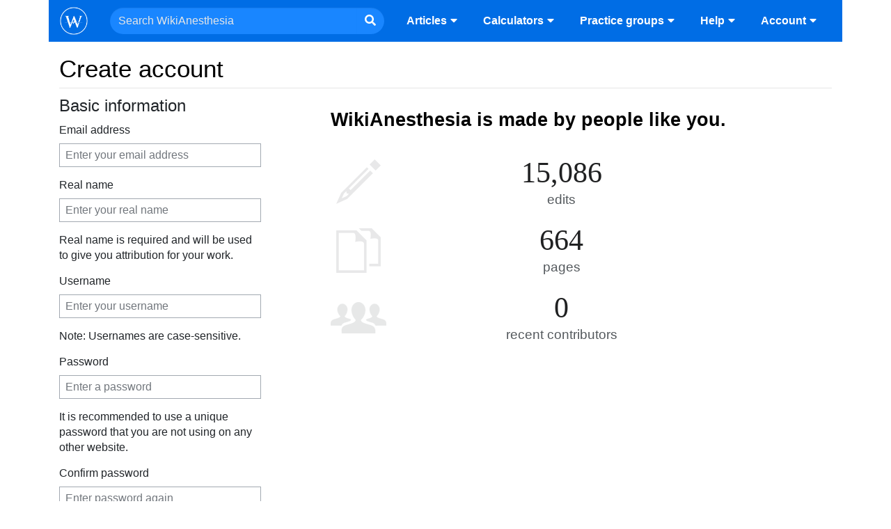

--- FILE ---
content_type: text/html; charset=UTF-8
request_url: https://wikianesthesia.org/w/index.php?title=Special:CreateAccount&returnto=Biliary+tract+surgery
body_size: 6088
content:
<!DOCTYPE html>
<html class="client-nojs" lang="en" dir="ltr">
<head>
<meta charset="UTF-8"/>
<title>Create account - WikiAnesthesia</title>
<script>document.documentElement.className="client-js";RLCONF={"wgBreakFrames":!1,"wgSeparatorTransformTable":["",""],"wgDigitTransformTable":["",""],"wgDefaultDateFormat":"dmy","wgMonthNames":["","January","February","March","April","May","June","July","August","September","October","November","December"],"wgRequestId":"58be21548cef3871eb82525a","wgCSPNonce":!1,"wgCanonicalNamespace":"Special","wgCanonicalSpecialPageName":"CreateAccount","wgNamespaceNumber":-1,"wgPageName":"Special:CreateAccount","wgTitle":"CreateAccount","wgCurRevisionId":0,"wgRevisionId":0,"wgArticleId":0,"wgIsArticle":!1,"wgIsRedirect":!1,"wgAction":"view","wgUserName":null,"wgUserGroups":["*"],"wgCategories":[],"wgPageContentLanguage":"en","wgPageContentModel":"wikitext","wgRelevantPageName":"Special:CreateAccount","wgRelevantArticleId":0,"wgIsProbablyEditable":!1,"wgRelevantPageIsProbablyEditable":!1,"wgMediaViewerOnClick":!0,"wgMediaViewerEnabledByDefault":!0,"wgPopupsFlags":4,"wgVisualEditor":{
"pageLanguageCode":"en","pageLanguageDir":"ltr","pageVariantFallbacks":"en"},"wgCreateacctImgcaptchaHelp":"","wgVisualEditorToolbarScrollOffset":60,"wgEditSubmitButtonLabelPublish":!1};RLSTATE={"user.options":"loading","mediawiki.ui.input":"ready","mediawiki.ui.radio":"ready","mediawiki.ui.checkbox":"ready","mediawiki.ui":"ready","mediawiki.ui.button":"ready","mediawiki.special.userlogin.common.styles":"ready","mediawiki.special.userlogin.signup.styles":"ready","mediawiki.htmlform.styles":"ready","skins.chameleon":"ready","zzz.ext.bootstrap.styles":"ready","ext.visualEditor.desktopArticleTarget.noscript":"ready"};RLPAGEMODULES=["mediawiki.special.createaccount","mediawiki.htmlform","mediawiki.page.ready","ext.practiceGroups.searchSuggest","ext.userNotes.searchSuggest","ext.vePageTemplates","ext.visualEditor.desktopArticleTarget.init","ext.visualEditor.targetLoader","ext.wikiAnesthesia.wikiAnesthesia","ext.wikiAnesthesia.createAccount","ext.articleScores.editorRating",
"ext.moderation.notify","ext.moderation.notify.desktop","ext.moderation.ve","ext.moderation.ajaxhook","ext.bootstrap.scripts","skins.wikiAnesthesiaSkin.common"];</script>
<script>(RLQ=window.RLQ||[]).push(function(){mw.loader.implement("user.options@1hzgi",function($,jQuery,require,module){/*@nomin*/mw.user.tokens.set({"patrolToken":"+\\","watchToken":"+\\","csrfToken":"+\\"});
});});</script>
<link rel="stylesheet" href="/w/load.php?lang=en&amp;modules=ext.visualEditor.desktopArticleTarget.noscript%7Cmediawiki.htmlform.styles%7Cmediawiki.special.userlogin.common.styles%7Cmediawiki.special.userlogin.signup.styles%7Cmediawiki.ui%7Cmediawiki.ui.button%2Ccheckbox%2Cinput%2Cradio%7Cskins.chameleon%7Czzz.ext.bootstrap.styles&amp;only=styles&amp;skin=wikianesthesiaskin"/>
<script async="" src="/w/load.php?lang=en&amp;modules=startup&amp;only=scripts&amp;raw=1&amp;safemode=1&amp;skin=wikianesthesiaskin"></script>
<meta name="generator" content="MediaWiki 1.37.1"/>
<meta name="robots" content="noindex,nofollow"/>
<meta name="format-detection" content="telephone=no"/>
<meta name="viewport" content="width=device-width, initial-scale=1, shrink-to-fit=no"/>
<meta name="apple-mobile-web-app-status-bar-style" content="#006DE5"/>
<meta name="theme-color" content="#006DE5"/>
<link rel="apple-touch-icon" href="/w/skins/WikiAnesthesiaSkin/resources/images/logo/apple-touch-icon.png"/>
<link rel="shortcut icon" href="/w/skins/WikiAnesthesiaSkin/resources/images/logo/favicon.ico"/>
<link rel="search" type="application/opensearchdescription+xml" href="/w/opensearch_desc.php" title="WikiAnesthesia (en)"/>
<link rel="EditURI" type="application/rsd+xml" href="https://wikianesthesia.org/w/api.php?action=rsd"/>
<link rel="alternate" type="application/atom+xml" title="WikiAnesthesia Atom feed" href="/w/index.php?title=Special:RecentChanges&amp;feed=atom"/>
<script src="https://www.recaptcha.net/recaptcha/api.js?hl=en" async defer></script>
<script async src="https://www.googletagmanager.com/gtag/js?id=G-D8DQHCLDNN"></script>
<script>
  window.dataLayer = window.dataLayer || [];
  function gtag(){dataLayer.push(arguments);}
  gtag('js', new Date());

  gtag('config', 'G-D8DQHCLDNN');
</script>
</head>
<body class="mediawiki ltr sitedir-ltr mw-hide-empty-elt ns--1 ns-special mw-special-CreateAccount page-Special_CreateAccount rootpage-Special_CreateAccount layout-default skin-wikianesthesiaskin action-view">
	<div class="flex-fill container-xl" id="container-main">
		<!-- navigation bar -->
		<nav class="p-navbar not-collapsible" role="navigation" id="mw-navigation">
			<!-- logo and main page link -->
			<div id="p-logo" class="navbar-brand p-logo" role="banner">
				<a href="/wiki/Main_Page" title="Visit the main page"><img src="/w/skins/WikiAnesthesiaSkin/resources/images/logo/1x.png" alt="WikiAnesthesia"/></a>
			</div>
			<div class="navbar-nav flex-fill">
			<!-- search form -->
			<div  id="p-search" class="p-search flex-fill navbar-form" role="search"  >
				<form  id="searchform" class="mw-search" action="/w/index.php" >
					<input type="hidden" name="title" value=" Special:Search" />
					<div class="input-group justify-content-center">
						<input name="search" placeholder="Search WikiAnesthesia" autocapitalize="sentences" title="Search WikiAnesthesia [f]" accesskey="f" id="searchInput" class="form-control searchInput"/>
						<div class="input-group-append">
							<button value="Search" id="mw-searchButton" name="fulltext" type="submit" class="search-btn mw-searchButton" aria-label="Go to page" title="Search the pages for this text"></button>
						</div>
					</div>
				</form>
			</div>
			</div>
			<div class="navbar-nav right">
					<div class="menu-desktop d-none d-xl-flex">
				<!-- articles -->
				<div class="nav-item nav-menu p-articles-dropdown">
					
					<a href="#" class="nav-link nav-menu-trigger p-articles-toggle" data-toggle="dropdown" data-boundary="viewport">Articles<i class="fas fa-caret-down fa-fw"></i>
					</a>
					<div class="dropdown-menu"><a class="dropdown-item" href="/wiki/Table_of_contents"><i class="fas fa-book-open fa-fw"></i>Table of contents</a><a class="dropdown-item articlescores" href="/wiki/Special:ArticleScores/EditorRating" id="articlescores"><i class="fas fa-check-circle fa-fw"></i>Top articles</a><div class="dropdown-divider"></div><a class="dropdown-item contributionscores" href="/wiki/Special:ContributionScores" id="contributionscores"><i class="fas fa-medal fa-fw"></i>Top authors</a><a class="dropdown-item" href="/wiki/WikiAnesthesia:Author_guide"><i class="fas fa-book fa-fw"></i>Author guide</a>
					</div>
				</div>
				<!-- calculators -->
				<div class="nav-item nav-menu p-calculators-dropdown">
					
					<a href="#" class="nav-link nav-menu-trigger p-calculators-toggle" data-toggle="dropdown" data-boundary="viewport">Calculators<i class="fas fa-caret-down fa-fw"></i>
					</a>
					<div class="dropdown-menu"><a class="dropdown-item" href="/wiki/Body_composition_calculations"><i class="fas fa-child fa-fw"></i>Body composition</a><a class="dropdown-item" href="/wiki/Cardiovascular_calculations"><i class="fas fa-heartbeat fa-fw"></i>Cardiovascular</a><a class="dropdown-item" href="/wiki/Drug_dosage_calculations"><i class="fas fa-syringe fa-fw"></i>Drug dosages</a><a class="dropdown-item" href="/wiki/Equipment_size_calculations"><i class="fas fa-tools fa-fw"></i>Equipment size</a><a class="dropdown-item" href="/wiki/Fluid_management_calculations"><i class="fas fa-tint fa-fw"></i>Fluid management</a><a class="dropdown-item" href="/wiki/Neuro_calculations"><i class="fas fa-brain fa-fw"></i>Neuro</a><a class="dropdown-item" href="/wiki/Respiratory_calculations"><i class="fas fa-lungs fa-fw"></i>Respiratory</a><div class="dropdown-divider"></div><a class="dropdown-item" href="/wiki/WikiAnesthesia:Calculators_guide"><i class="fas fa-book fa-fw"></i>Calculators guide</a>
					</div>
				</div>
				<!-- practicegroups -->
				<div class="nav-item nav-menu p-practicegroups-dropdown">
					
					<a href="#" class="nav-link nav-menu-trigger p-practicegroups-toggle" data-toggle="dropdown" data-boundary="viewport">Practice groups<i class="fas fa-caret-down fa-fw"></i>
					</a>
					<div class="dropdown-menu"><a class="dropdown-item" href="/wiki/Special:PracticeGroups"><i class="fas fa-hospital-alt fa-fw"></i>Practice group list</a><a class="dropdown-item" href="/wiki/WikiAnesthesia:Practice_groups_guide"><i class="fas fa-book fa-fw"></i>Practice groups guide</a>
					</div>
				</div>
				<!-- help -->
				<div class="nav-item nav-menu p-help-dropdown">
					
					<a href="#" class="nav-link nav-menu-trigger p-help-toggle" data-toggle="dropdown" data-boundary="viewport">Help<i class="fas fa-caret-down fa-fw"></i>
					</a>
					<div class="dropdown-menu"><a class="dropdown-item about" href="/wiki/WikiAnesthesia:About" id="about"><img class="fa-fw" src="/w/skins/WikiAnesthesiaSkin/resources/images/logo/menuicon.svg"/>About WikiAnesthesia</a><a class="dropdown-item faq" href="/wiki/WikiAnesthesia:FAQ" id="faq"><i class="fas fa-question fa-fw"></i>FAQ</a><a class="dropdown-item getinvolved" href="/wiki/WikiAnesthesia:Get_involved" id="getinvolved"><i class="fas fa-hands-helping fa-fw"></i>Get involved</a>
					</div>
				</div>
				<!-- account -->
				<div class="nav-item nav-menu p-account-dropdown">
					
					<a href="#" class="nav-link nav-menu-trigger p-account-toggle" data-toggle="dropdown" data-boundary="viewport">Account<i class="fas fa-caret-down fa-fw"></i>
					</a>
					<div class="dropdown-menu"><a class="dropdown-item ca-createaccount" href="/w/index.php?title=Special:CreateAccount&amp;returnto=Biliary+tract+surgery" id="ca-createaccount"><i class="fas fa-user-plus fa-fw"></i>Create account</a><a class="dropdown-item ca-login" href="/w/index.php?title=Special:UserLogin&amp;returnto=Biliary+tract+surgery" id="ca-login"><i class="fas fa-sign-in-alt fa-fw"></i>Log in</a>
					</div>
				</div></div>
					
					<a href="#" class="nav-link nav-menu-trigger p-mobile-menu-toggle menu-mobile-trigger d-flex d-xl-none"><i class="fas fa-bars fa-fw"></i>
					</a><div id="menu-mobile-background" class="menu-mobile-background"></div><div id="menu-mobile" class="menu-mobile"><div class="menu-mobile-header"></div><div class="menu-mobile-contents list-group">
					<!-- articles -->
					<div class="nav-item nav-menu p-articles-dropdown">
						<a class="list-group-item nav-menu-trigger menu-mobile-menu-trigger collapsed" href="#mobile-menu-articles" data-toggle="collapse" aria-expanded="false" aria-controls="mobile-menu-articles"><i class="fas fa-caret-right fa-fw"></i>Articles
						</a>
						<div class="list-group collapse mobile-menu-articles" id="mobile-menu-articles" data-parent="#menu-mobile"><a class="list-group-item" href="/wiki/Table_of_contents"><i class="fa-fw"></i><i class="fa-fw"></i><i class="fa-fw"></i><i class="fas fa-book-open fa-fw"></i>Table of contents</a><a class="list-group-item articlescores" href="/wiki/Special:ArticleScores/EditorRating" id="articlescores-i9enh47uba"><i class="fa-fw"></i><i class="fa-fw"></i><i class="fa-fw"></i><i class="fas fa-check-circle fa-fw"></i>Top articles</a><a class="list-group-item contributionscores" href="/wiki/Special:ContributionScores" id="contributionscores-i9enh47ubs"><i class="fa-fw"></i><i class="fa-fw"></i><i class="fa-fw"></i><i class="fas fa-medal fa-fw"></i>Top authors</a>
						</div>
					</div>
					<!-- calculators -->
					<div class="nav-item nav-menu p-calculators-dropdown">
						<a class="list-group-item nav-menu-trigger menu-mobile-menu-trigger collapsed" href="#mobile-menu-calculators" data-toggle="collapse" aria-expanded="false" aria-controls="mobile-menu-calculators"><i class="fas fa-caret-right fa-fw"></i>Calculators
						</a>
						<div class="list-group collapse mobile-menu-calculators" id="mobile-menu-calculators" data-parent="#menu-mobile"><a class="list-group-item" href="/wiki/Body_composition_calculations"><i class="fa-fw"></i><i class="fa-fw"></i><i class="fa-fw"></i><i class="fas fa-child fa-fw"></i>Body composition</a><a class="list-group-item" href="/wiki/Cardiovascular_calculations"><i class="fa-fw"></i><i class="fa-fw"></i><i class="fa-fw"></i><i class="fas fa-heartbeat fa-fw"></i>Cardiovascular</a><a class="list-group-item" href="/wiki/Drug_dosage_calculations"><i class="fa-fw"></i><i class="fa-fw"></i><i class="fa-fw"></i><i class="fas fa-syringe fa-fw"></i>Drug dosages</a><a class="list-group-item" href="/wiki/Equipment_size_calculations"><i class="fa-fw"></i><i class="fa-fw"></i><i class="fa-fw"></i><i class="fas fa-tools fa-fw"></i>Equipment size</a><a class="list-group-item" href="/wiki/Fluid_management_calculations"><i class="fa-fw"></i><i class="fa-fw"></i><i class="fa-fw"></i><i class="fas fa-tint fa-fw"></i>Fluid management</a><a class="list-group-item" href="/wiki/Neuro_calculations"><i class="fa-fw"></i><i class="fa-fw"></i><i class="fa-fw"></i><i class="fas fa-brain fa-fw"></i>Neuro</a><a class="list-group-item" href="/wiki/Respiratory_calculations"><i class="fa-fw"></i><i class="fa-fw"></i><i class="fa-fw"></i><i class="fas fa-lungs fa-fw"></i>Respiratory</a>
						</div>
					</div>
					<!-- practicegroups -->
					<div class="nav-item nav-menu p-practicegroups-dropdown">
						<a class="list-group-item nav-menu-trigger menu-mobile-menu-trigger collapsed" href="#mobile-menu-practicegroups" data-toggle="collapse" aria-expanded="false" aria-controls="mobile-menu-practicegroups"><i class="fas fa-caret-right fa-fw"></i>Practice groups
						</a>
						<div class="list-group collapse mobile-menu-practicegroups" id="mobile-menu-practicegroups" data-parent="#menu-mobile"><a class="list-group-item" href="/wiki/Special:PracticeGroups"><i class="fa-fw"></i><i class="fa-fw"></i><i class="fa-fw"></i><i class="fas fa-hospital-alt fa-fw"></i>Practice group list</a><a class="list-group-item" href="/wiki/WikiAnesthesia:Practice_groups_guide"><i class="fa-fw"></i><i class="fa-fw"></i><i class="fa-fw"></i><i class="fas fa-book fa-fw"></i>Practice groups guide</a>
						</div>
					</div>
					<!-- help -->
					<div class="nav-item nav-menu p-help-dropdown">
						<a class="list-group-item nav-menu-trigger menu-mobile-menu-trigger collapsed" href="#mobile-menu-help" data-toggle="collapse" aria-expanded="false" aria-controls="mobile-menu-help"><i class="fas fa-caret-right fa-fw"></i>Help
						</a>
						<div class="list-group collapse mobile-menu-help" id="mobile-menu-help" data-parent="#menu-mobile"><a class="list-group-item about" href="/wiki/WikiAnesthesia:About" id="about-i9enh47urr"><i class="fa-fw"></i><i class="fa-fw"></i><i class="fa-fw"></i><img class="fa-fw" src="/w/skins/WikiAnesthesiaSkin/resources/images/logo/menuicon.svg"/>About WikiAnesthesia</a><a class="list-group-item faq" href="/wiki/WikiAnesthesia:FAQ" id="faq-i9enh47us6"><i class="fa-fw"></i><i class="fa-fw"></i><i class="fa-fw"></i><i class="fas fa-question fa-fw"></i>FAQ</a><a class="list-group-item getinvolved" href="/wiki/WikiAnesthesia:Get_involved" id="getinvolved-i9enh47usi"><i class="fa-fw"></i><i class="fa-fw"></i><i class="fa-fw"></i><i class="fas fa-hands-helping fa-fw"></i>Get involved</a>
						</div>
					</div></div><div class="list-group-item menu-mobile-footer"><a href="/w/index.php?title=Special:UserLogin&amp;returnto=Biliary+tract+surgery"><i class="fas fa-sign-in-alt fa-fw"></i>Log in</a><a href="/w/index.php?title=Special:CreateAccount&amp;returnto=Biliary+tract+surgery"><i class="fas fa-user-plus fa-fw"></i>Create account</a></div></div>
			</div>
		</nav>
		<div class="row">
			<div class="col">

			</div>
		</div>
		<div class="row">
			<div class="col">
			</div>
		</div>
		<div class="row" id="bodyRow">
			<div class="col">
				<!-- start the content area -->
				<div id="content" class="mw-body content"><a id="top" class="top"></a>
					<div id="contentHeader" class="contentHeader">
					<!-- title of the page -->
					<h1 id="firstHeading" class="firstHeading">Create account<!-- page status indicators -->
				<div id="mw-indicators" class="mw-indicators"></div></h1>
					<!-- tagline; usually goes something like "From WikiName" primary purpose of this seems to be for printing to identify the source of the content -->
					<div id="siteSub" class="siteSub">From WikiAnesthesia</div><div id="jump-to-nav" class="mw-jump jump-to-nav">Jump to:<a href="#mw-navigation">navigation</a>, <a href="#p-search">search</a></div>
				</div>
				<div id="bodyContent" class="bodyContent">
					<!-- body text -->

					<div id="mw-content-text" class="mw-body-content"><div class="mw-ui-container"><div id="userloginForm"><form class="mw-htmlform mw-ui-vform mw-ui-container" action="/w/index.php?title=Special:CreateAccount&amp;returnto=Biliary+tract+surgery" method="post" id="userlogin2" name="userlogin2" novalidate=""><fieldset>
<legend>Basic information</legend>
<div id="mw-htmlform-wikianesthesia-createacct-section-basic">
<div class="mw-htmlform-field-HTMLTextField loginText mw-ui-vform-field"><label for="wpEmail">Email address</label><div class="mw-input"><input id="wpEmail" name="email" size="20" class="loginText mw-ui-input" placeholder="Enter your email address" tabindex="2" required="" autocomplete="email" type="email"/>
</div></div><div class="mw-htmlform-field-HTMLTextField loginText mw-ui-vform-field"><label for="wpRealName">Real name</label><div class="mw-input"><input id="wpRealName" name="realname" size="20" class="loginText mw-ui-input" placeholder="Enter your real name" tabindex="3" required="" autocomplete="name"/>
</div></div><div class="htmlform-tip">Real name is required and will be used to give you attribution for your work.</div><div class="mw-htmlform-field-HTMLTextField loginText mw-ui-vform-field"><label for="wpName2">Username</label><div class="mw-input"><input id="wpName2" name="wpName" size="20" class="loginText mw-ui-input" placeholder="Enter your username" tabindex="4" required="" autocomplete="username"/>
</div></div><div class="htmlform-tip">Note: Usernames are case-sensitive.</div><div class="mw-htmlform-field-HTMLTextField loginPassword mw-ui-vform-field mw-htmlform-hide-if" data-hide-if="[&quot;===&quot;,&quot;wpCreateaccountMail&quot;,&quot;1&quot;]"><label for="wpPassword2">Password</label><div class="mw-input"><input id="wpPassword2" name="wpPassword" size="20" class="loginPassword mw-ui-input" placeholder="Enter a password" tabindex="5" required="" autocomplete="new-password" type="password"/>
</div></div><div class="htmlform-tip mw-htmlform-hide-if" data-hide-if="[&quot;===&quot;,&quot;wpCreateaccountMail&quot;,&quot;1&quot;]">It is recommended to use a unique password that you are not using on any other website.</div><div class="mw-htmlform-field-HTMLTextField loginPassword mw-ui-vform-field mw-htmlform-hide-if" data-hide-if="[&quot;===&quot;,&quot;wpCreateaccountMail&quot;,&quot;1&quot;]"><label for="wpRetype">Confirm password</label><div class="mw-input"><input id="wpRetype" name="retype" size="20" class="loginPassword mw-ui-input" placeholder="Enter password again" tabindex="6" required="" autocomplete="new-password" type="password"/>
</div></div><div class="mw-htmlform-field-HTMLTextField mw-ui-vform-field"><label for="mw-input-credentials">Credentials</label><div class="mw-input"><input id="mw-input-credentials" name="credentials" size="45" placeholder="Enter your credentials (e.g. &quot;MD, PhD&quot;)" tabindex="7" required="" class="mw-ui-input"/>
</div></div><div class="mw-htmlform-field-HTMLCheckField mw-ui-vform-field"><div class="mw-input mw-htmlform-nolabel"><div class="mw-ui-checkbox"><input name="acceptTerms" type="checkbox" value="1" id="mw-input-acceptTerms" tabindex="8" /> <label for="mw-input-acceptTerms">I have read and accept the terms of the <b><a href="/wiki/WikiAnesthesia:General_disclaimer" title="WikiAnesthesia:General disclaimer">Disclaimers</a></b> and <b><a href="/wiki/WikiAnesthesia:Privacy_policy" title="WikiAnesthesia:Privacy policy">Privacy Policy</a></b></label></div>
</div></div><div class="mw-htmlform-field-HTMLCheckField mw-ui-vform-field"><div class="mw-input mw-htmlform-nolabel"><div class="mw-ui-checkbox"><input name="subscribeMailingList" type="checkbox" value="1" id="mw-input-subscribeMailingList" tabindex="9" /> <label for="mw-input-subscribeMailingList">Subscribe to our mailing list</label></div>
</div></div>
</div>
</fieldset>


<div>
<div class="mw-htmlform-field-HTMLInfoField mw-ui-vform-field"><div class="mw-input mw-htmlform-nolabel"><div id="mw-createacct-status-area"></div>
</div></div><div class="mw-htmlform-field-HTMLReCaptchaNoCaptchaField mw-ui-vform-field"><label for="mw-input-captchaWord">To protect the wiki against automated account creation, we kindly ask you to solve the following CAPTCHA:</label><div class="mw-input"><div class="g-recaptcha" data-sitekey="6LfX68oUAAAAADlpDMvbk3FISZwaLTMLHgnZyXgx"></div><noscript>
  <div>
    <div style="width: 302px; height: 422px; position: relative;">
      <div style="width: 302px; height: 422px; position: absolute;">
        <iframe
        	src="https://www.recaptcha.net/recaptcha/api/fallback?k=6LfX68oUAAAAADlpDMvbk3FISZwaLTMLHgnZyXgx&hl=en"
            frameborder="0" scrolling="no"
            style="width: 302px; height:422px; border-style: none;">
        </iframe>
      </div>
    </div>
    <div style="width: 300px; height: 60px; border-style: none;
                bottom: 12px; left: 25px; margin: 0px; padding: 0px; right: 25px;
                background: #f9f9f9; border: 1px solid #c1c1c1; border-radius: 3px;">
      <textarea id="g-recaptcha-response" name="g-recaptcha-response"
                class="g-recaptcha-response"
                style="width: 250px; height: 40px; border: 1px solid #c1c1c1;
                       margin: 10px 25px; padding: 0px; resize: none;" >
      </textarea>
    </div>
  </div>
</noscript>
</div></div><div class="mw-htmlform-field-HTMLSubmitField mw-ui-vform-field"><div class="mw-input mw-htmlform-nolabel"><button class="mw-htmlform-submit mw-ui-button mw-ui-primary mw-ui-progressive" id="wpCreateaccount" type="submit" name="wpCreateaccount" value="Create your account" tabindex="11">Create your account</button>
</div></div>
</div><input id="wpEditToken" type="hidden" value="+\" name="wpEditToken"/>
<input type="hidden" value="Special:CreateAccount" name="title"/>
<input name="authAction" type="hidden" value="create"/>
<input name="force" type="hidden"/>
<input name="wpCreateaccountToken" type="hidden" value="32431a5eeb5e5e3808dcec6186989380696c3c3d+\"/>
<input id="mw-input-pgdata" name="pgdata" type="hidden"/>
</form></div><div class="mw-createacct-benefits-container"><h2>WikiAnesthesia is made by people like you.</h2><div class="mw-createacct-benefits-list"><div class="mw-number-text icon-edits"><h3>15,086</h3><p>edits</p></div><div class="mw-number-text icon-pages"><h3>664</h3><p>pages</p></div><div class="mw-number-text icon-contributors"><h3>0</h3><p>recent contributors</p></div></div></div></div></div><div class="printfooter">
Retrieved from "<a dir="ltr" href="https://wikianesthesia.org/wiki/Special:CreateAccount">https://wikianesthesia.org/wiki/Special:CreateAccount</a>"</div>

					<!-- end body text -->
					<!-- data blocks which should go somewhere after the body text, but not before the catlinks block-->
					
				</div>
				<!-- category links -->
				<div id="catlinks" class="catlinks catlinks-allhidden" data-mw="interface"></div></div>
				<!-- footer links -->
				<div id="footer-info" class="footer-info">
				</div>
			</div>
		</div>
		<!-- navigation bar -->
		<nav class="p-navbar not-collapsible" role="navigation" id="mw-navigation-i9enh488qi">
			<div class="navbar-nav">
			<!-- places -->
			<div id="footer-places" class="footer-places">
				<div><a href="/wiki/WikiAnesthesia:Privacy_policy" title="WikiAnesthesia:Privacy policy">Privacy policy</a></div>
				<div><a href="/wiki/WikiAnesthesia:About" title="WikiAnesthesia:About">About WikiAnesthesia</a></div>
				<div><a href="/wiki/WikiAnesthesia:General_disclaimer" title="WikiAnesthesia:General disclaimer">Disclaimers</a></div>
			</div>
			</div>
		</nav>
	</div>
<script>(RLQ=window.RLQ||[]).push(function(){mw.log.warn("This page is using the deprecated ResourceLoader module \"mediawiki.ui\".\nPlease use OOUI instead.");mw.log.warn("This page is using the deprecated ResourceLoader module \"skins.chameleon\".\n[1.37] The use of the `content` feature with ResourceLoaderSkinModule is deprecated. Use `content-media` instead. [1.37] The use of the `legacy` feature with ResourceLoaderSkinModule is deprecated(T89981). More information can be found at [[mw:Manual:ResourceLoaderSkinModule]]. ");mw.config.set({"wgBackendResponseTime":481});});</script></body>
</html>

--- FILE ---
content_type: text/javascript; charset=utf-8
request_url: https://wikianesthesia.org/w/load.php?lang=en&modules=startup&only=scripts&raw=1&safemode=1&skin=wikianesthesiaskin
body_size: 13258
content:
function isCompatible(ua){return!!((function(){'use strict';return!this&&Function.prototype.bind&&window.JSON;}())&&'querySelector'in document&&'localStorage'in window&&'addEventListener'in window&&!ua.match(/MSIE 10|NetFront|Opera Mini|S40OviBrowser|MeeGo|Android.+Glass|^Mozilla\/5\.0 .+ Gecko\/$|googleweblight|PLAYSTATION|PlayStation/));}if(!isCompatible(navigator.userAgent)){document.documentElement.className=document.documentElement.className.replace(/(^|\s)client-js(\s|$)/,'$1client-nojs$2');while(window.NORLQ&&NORLQ[0]){NORLQ.shift()();}NORLQ={push:function(fn){fn();}};RLQ={push:function(){}};}else{if(window.performance&&performance.mark){performance.mark('mwStartup');}(function(){'use strict';var mw,log,con=window.console;function logError(topic,data){var msg,e=data.exception;if(con.log){msg=(e?'Exception':'Error')+' in '+data.source+(data.module?' in module '+data.module:'')+(e?':':'.');con.log(msg);if(e&&con.warn){con.warn(e);}}}function Map(){this.values=Object.create(null);}
Map.prototype={constructor:Map,get:function(selection,fallback){var results,i;fallback=arguments.length>1?fallback:null;if(Array.isArray(selection)){results={};for(i=0;i<selection.length;i++){if(typeof selection[i]==='string'){results[selection[i]]=selection[i]in this.values?this.values[selection[i]]:fallback;}}return results;}if(typeof selection==='string'){return selection in this.values?this.values[selection]:fallback;}if(selection===undefined){results={};for(i in this.values){results[i]=this.values[i];}return results;}return fallback;},set:function(selection,value){if(arguments.length>1){if(typeof selection==='string'){this.values[selection]=value;return!0;}}else if(typeof selection==='object'){for(var s in selection){this.values[s]=selection[s];}return!0;}return!1;},exists:function(selection){return typeof selection==='string'&&selection in this.values;}};log=function(){};log.warn=con.warn?Function.prototype.bind.call(con.warn,con):function(){};mw={now:function(){var perf=
window.performance,navStart=perf&&perf.timing&&perf.timing.navigationStart;mw.now=navStart&&perf.now?function(){return navStart+perf.now();}:Date.now;return mw.now();},trackQueue:[],track:function(topic,data){mw.trackQueue.push({topic:topic,data:data});},trackError:function(topic,data){mw.track(topic,data);logError(topic,data);},Map:Map,config:new Map(),messages:new Map(),templates:new Map(),log:log};window.mw=window.mediaWiki=mw;}());(function(){'use strict';var StringSet,store,loader,hasOwn=Object.hasOwnProperty;function defineFallbacks(){StringSet=window.Set||function(){var set=Object.create(null);return{add:function(value){set[value]=!0;},has:function(value){return value in set;}};};}defineFallbacks();function fnv132(str){var hash=0x811C9DC5,i=0;for(;i<str.length;i++){hash+=(hash<<1)+(hash<<4)+(hash<<7)+(hash<<8)+(hash<<24);hash^=str.charCodeAt(i);}hash=(hash>>>0).toString(36).slice(0,5);while(hash.length<5){hash='0'+hash;}return hash;}var isES6Supported=typeof Promise===
'function'&&Promise.prototype.finally&&/./g.flags==='g'&&(function(){try{new Function('var \ud800\udec0;');return!0;}catch(e){return!1;}}());var registry=Object.create(null),sources=Object.create(null),handlingPendingRequests=!1,pendingRequests=[],queue=[],jobs=[],willPropagate=!1,errorModules=[],baseModules=["jquery","mediawiki.base"],marker=document.querySelector('meta[name="ResourceLoaderDynamicStyles"]'),lastCssBuffer,rAF=window.requestAnimationFrame||setTimeout;function newStyleTag(text,nextNode){var el=document.createElement('style');el.appendChild(document.createTextNode(text));if(nextNode&&nextNode.parentNode){nextNode.parentNode.insertBefore(el,nextNode);}else{document.head.appendChild(el);}return el;}function flushCssBuffer(cssBuffer){if(cssBuffer===lastCssBuffer){lastCssBuffer=null;}newStyleTag(cssBuffer.cssText,marker);for(var i=0;i<cssBuffer.callbacks.length;i++){cssBuffer.callbacks[i]();}}function addEmbeddedCSS(cssText,callback){if(!lastCssBuffer||cssText.
slice(0,7)==='@import'){lastCssBuffer={cssText:'',callbacks:[]};rAF(flushCssBuffer.bind(null,lastCssBuffer));}lastCssBuffer.cssText+='\n'+cssText;lastCssBuffer.callbacks.push(callback);}function getCombinedVersion(modules){var hashes=modules.reduce(function(result,module){return result+registry[module].version;},'');return fnv132(hashes);}function allReady(modules){for(var i=0;i<modules.length;i++){if(loader.getState(modules[i])!=='ready'){return!1;}}return!0;}function allWithImplicitReady(module){return allReady(registry[module].dependencies)&&(baseModules.indexOf(module)!==-1||allReady(baseModules));}function anyFailed(modules){for(var i=0;i<modules.length;i++){var state=loader.getState(modules[i]);if(state==='error'||state==='missing'){return modules[i];}}return!1;}function doPropagation(){var module,i,job,didPropagate=!0;while(didPropagate){didPropagate=!1;while(errorModules.length){var errorModule=errorModules.shift(),baseModuleError=baseModules.indexOf(errorModule)
!==-1;for(module in registry){if(registry[module].state!=='error'&&registry[module].state!=='missing'){if(baseModuleError&&baseModules.indexOf(module)===-1){registry[module].state='error';didPropagate=!0;}else if(registry[module].dependencies.indexOf(errorModule)!==-1){registry[module].state='error';errorModules.push(module);didPropagate=!0;}}}}for(module in registry){if(registry[module].state==='loaded'&&allWithImplicitReady(module)){execute(module);didPropagate=!0;}}for(i=0;i<jobs.length;i++){job=jobs[i];var failed=anyFailed(job.dependencies);if(failed!==!1||allReady(job.dependencies)){jobs.splice(i,1);i-=1;try{if(failed!==!1&&job.error){job.error(new Error('Failed dependency: '+failed),job.dependencies);}else if(failed===!1&&job.ready){job.ready();}}catch(e){mw.trackError('resourceloader.exception',{exception:e,source:'load-callback'});}didPropagate=!0;}}}willPropagate=!1;}function setAndPropagate(module,state){registry[module].state=state;if(state==='ready'){
store.add(module);}else if(state==='error'||state==='missing'){errorModules.push(module);}else if(state!=='loaded'){return;}if(willPropagate){return;}willPropagate=!0;mw.requestIdleCallback(doPropagation,{timeout:1});}function sortDependencies(module,resolved,unresolved){var e;if(!(module in registry)){e=new Error('Unknown module: '+module);e.name='DependencyError';throw e;}if(!isES6Supported&&registry[module].requiresES6){e=new Error('Module requires ES6 but ES6 is not supported: '+module);e.name='ES6Error';throw e;}if(typeof registry[module].skip==='string'){var skip=(new Function(registry[module].skip)());registry[module].skip=!!skip;if(skip){registry[module].dependencies=[];setAndPropagate(module,'ready');return;}}if(!unresolved){unresolved=new StringSet();}var deps=registry[module].dependencies;unresolved.add(module);for(var i=0;i<deps.length;i++){if(resolved.indexOf(deps[i])===-1){if(unresolved.has(deps[i])){e=new Error('Circular reference detected: '+module+' -> '+deps[i]);e.
name='DependencyError';throw e;}sortDependencies(deps[i],resolved,unresolved);}}resolved.push(module);}function resolve(modules){var resolved=baseModules.slice(),i=0;for(;i<modules.length;i++){sortDependencies(modules[i],resolved);}return resolved;}function resolveStubbornly(modules){var saved,resolved=baseModules.slice(),i=0;for(;i<modules.length;i++){saved=resolved.slice();try{sortDependencies(modules[i],resolved);}catch(err){resolved=saved;if(err.name==='ES6Error'){mw.log.warn('Skipped ES6-only module '+modules[i]);}else{mw.log.warn('Skipped unresolvable module '+modules[i]);if(modules[i]in registry){mw.trackError('resourceloader.exception',{exception:err,source:'resolve'});}}}}return resolved;}function resolveRelativePath(relativePath,basePath){var relParts=relativePath.match(/^((?:\.\.?\/)+)(.*)$/);if(!relParts){return null;}var baseDirParts=basePath.split('/');baseDirParts.pop();var prefixes=relParts[1].split('/');prefixes.pop();var prefix;while((prefix=prefixes.pop())!==
undefined){if(prefix==='..'){baseDirParts.pop();}}return(baseDirParts.length?baseDirParts.join('/')+'/':'')+relParts[2];}function makeRequireFunction(moduleObj,basePath){return function require(moduleName){var fileName=resolveRelativePath(moduleName,basePath);if(fileName===null){return loader.require(moduleName);}if(hasOwn.call(moduleObj.packageExports,fileName)){return moduleObj.packageExports[fileName];}var scriptFiles=moduleObj.script.files;if(!hasOwn.call(scriptFiles,fileName)){throw new Error('Cannot require undefined file '+fileName);}var result,fileContent=scriptFiles[fileName];if(typeof fileContent==='function'){var moduleParam={exports:{}};fileContent(makeRequireFunction(moduleObj,fileName),moduleParam);result=moduleParam.exports;}else{result=fileContent;}moduleObj.packageExports[fileName]=result;return result;};}function addScript(src,callback){var script=document.createElement('script');script.src=src;script.onload=script.onerror=function(){if(script.parentNode){script.
parentNode.removeChild(script);}if(callback){callback();callback=null;}};document.head.appendChild(script);}function queueModuleScript(src,moduleName,callback){pendingRequests.push(function(){if(moduleName!=='jquery'){window.require=loader.require;window.module=registry[moduleName].module;}addScript(src,function(){delete window.module;callback();if(pendingRequests[0]){pendingRequests.shift()();}else{handlingPendingRequests=!1;}});});if(!handlingPendingRequests&&pendingRequests[0]){handlingPendingRequests=!0;pendingRequests.shift()();}}function addLink(url,media,nextNode){var el=document.createElement('link');el.rel='stylesheet';if(media){el.media=media;}el.href=url;if(nextNode&&nextNode.parentNode){nextNode.parentNode.insertBefore(el,nextNode);}else{document.head.appendChild(el);}}function domEval(code){var script=document.createElement('script');if(mw.config.get('wgCSPNonce')!==!1){script.nonce=mw.config.get('wgCSPNonce');}script.text=code;document.head.appendChild(script);
script.parentNode.removeChild(script);}function enqueue(dependencies,ready,error){if(allReady(dependencies)){if(ready){ready();}return;}var failed=anyFailed(dependencies);if(failed!==!1){if(error){error(new Error('Dependency '+failed+' failed to load'),dependencies);}return;}if(ready||error){jobs.push({dependencies:dependencies.filter(function(module){var state=registry[module].state;return state==='registered'||state==='loaded'||state==='loading'||state==='executing';}),ready:ready,error:error});}dependencies.forEach(function(module){if(registry[module].state==='registered'&&queue.indexOf(module)===-1){queue.push(module);}});loader.work();}function execute(module){var key,value,media,i,siteDeps,siteDepErr,cssPending=0;if(registry[module].state!=='loaded'){throw new Error('Module in state "'+registry[module].state+'" may not execute: '+module);}registry[module].state='executing';var runScript=function(){var script=registry[module].script;var markModuleReady=function(){
setAndPropagate(module,'ready');};var nestedAddScript=function(arr,j){if(j>=arr.length){markModuleReady();return;}queueModuleScript(arr[j],module,function(){nestedAddScript(arr,j+1);});};try{if(Array.isArray(script)){nestedAddScript(script,0);}else if(typeof script==='function'){if(module==='jquery'){script();}else{script(window.$,window.$,loader.require,registry[module].module);}markModuleReady();}else if(typeof script==='object'&&script!==null){var mainScript=script.files[script.main];if(typeof mainScript!=='function'){throw new Error('Main file in module '+module+' must be a function');}mainScript(makeRequireFunction(registry[module],script.main),registry[module].module);markModuleReady();}else if(typeof script==='string'){domEval(script);markModuleReady();}else{markModuleReady();}}catch(e){setAndPropagate(module,'error');mw.trackError('resourceloader.exception',{exception:e,module:module,source:'module-execute'});}};if(registry[module].messages){mw.messages.set(registry[module].
messages);}if(registry[module].templates){mw.templates.set(module,registry[module].templates);}var cssHandle=function(){cssPending++;return function(){cssPending--;if(cssPending===0){var runScriptCopy=runScript;runScript=undefined;runScriptCopy();}};};if(registry[module].style){for(key in registry[module].style){value=registry[module].style[key];media=undefined;if(key!=='url'&&key!=='css'){if(typeof value==='string'){addEmbeddedCSS(value,cssHandle());}else{media=key;key='bc-url';}}if(Array.isArray(value)){for(i=0;i<value.length;i++){if(key==='bc-url'){addLink(value[i],media,marker);}else if(key==='css'){addEmbeddedCSS(value[i],cssHandle());}}}else if(typeof value==='object'){for(media in value){var urls=value[media];for(i=0;i<urls.length;i++){addLink(urls[i],media,marker);}}}}}if(module==='user'){try{siteDeps=resolve(['site']);}catch(e){siteDepErr=e;runScript();}if(!siteDepErr){enqueue(siteDeps,runScript,runScript);}}else if(cssPending===0){runScript();}}function sortQuery(o){var key,
sorted={},a=[];for(key in o){a.push(key);}a.sort();for(key=0;key<a.length;key++){sorted[a[key]]=o[a[key]];}return sorted;}function buildModulesString(moduleMap){var p,prefix,str=[],list=[];function restore(suffix){return p+suffix;}for(prefix in moduleMap){p=prefix===''?'':prefix+'.';str.push(p+moduleMap[prefix].join(','));list.push.apply(list,moduleMap[prefix].map(restore));}return{str:str.join('|'),list:list};}function makeQueryString(params){return Object.keys(params).map(function(key){return encodeURIComponent(key)+'='+encodeURIComponent(params[key]);}).join('&');}function batchRequest(batch){if(!batch.length){return;}var b,group,i,sourceLoadScript,currReqBase,moduleMap,l;function doRequest(){var query=Object.create(currReqBase),packed=buildModulesString(moduleMap);query.modules=packed.str;query.version=getCombinedVersion(packed.list);query=sortQuery(query);addScript(sourceLoadScript+'?'+makeQueryString(query));}batch.sort();var reqBase={"lang":"en","skin":"wikianesthesiaskin"};var
splits=Object.create(null);for(b=0;b<batch.length;b++){var bSource=registry[batch[b]].source,bGroup=registry[batch[b]].group;if(!splits[bSource]){splits[bSource]=Object.create(null);}if(!splits[bSource][bGroup]){splits[bSource][bGroup]=[];}splits[bSource][bGroup].push(batch[b]);}for(var source in splits){sourceLoadScript=sources[source];for(group in splits[source]){var modules=splits[source][group];currReqBase=Object.create(reqBase);if(group===0&&mw.config.get('wgUserName')!==null){currReqBase.user=mw.config.get('wgUserName');}var currReqBaseLength=makeQueryString(currReqBase).length+23;l=currReqBaseLength;moduleMap=Object.create(null);var currReqModules=[];for(i=0;i<modules.length;i++){var lastDotIndex=modules[i].lastIndexOf('.'),prefix=modules[i].substr(0,lastDotIndex),suffix=modules[i].slice(lastDotIndex+1),bytesAdded=moduleMap[prefix]?suffix.length+3:modules[i].length+3;if(currReqModules.length&&l+bytesAdded>loader.maxQueryLength){doRequest();l=currReqBaseLength;moduleMap=Object.
create(null);currReqModules=[];}if(!moduleMap[prefix]){moduleMap[prefix]=[];}l+=bytesAdded;moduleMap[prefix].push(suffix);currReqModules.push(modules[i]);}if(currReqModules.length){doRequest();}}}}function asyncEval(implementations,cb){if(!implementations.length){return;}mw.requestIdleCallback(function(){try{domEval(implementations.join(';'));}catch(err){cb(err);}});}function getModuleKey(module){return module in registry?(module+'@'+registry[module].version):null;}function splitModuleKey(key){var index=key.indexOf('@');if(index===-1){return{name:key,version:''};}return{name:key.slice(0,index),version:key.slice(index+1)};}function registerOne(module,version,dependencies,group,source,skip){if(module in registry){throw new Error('module already registered: '+module);}version=String(version||'');var requiresES6=version.slice(-1)==='!';if(requiresES6){version=version.slice(0,-1);}registry[module]={module:{exports:{}},packageExports:{},version:version,requiresES6:requiresES6,dependencies:
dependencies||[],group:typeof group==='undefined'?null:group,source:typeof source==='string'?source:'local',state:'registered',skip:typeof skip==='string'?skip:null};}mw.loader=loader={moduleRegistry:registry,maxQueryLength:2000,addStyleTag:newStyleTag,enqueue:enqueue,resolve:resolve,work:function(){store.init();var q=queue.length,storedImplementations=[],storedNames=[],requestNames=[],batch=new StringSet();while(q--){var module=queue[q];if(loader.getState(module)==='registered'&&!batch.has(module)){registry[module].state='loading';batch.add(module);var implementation=store.get(module);if(implementation){storedImplementations.push(implementation);storedNames.push(module);}else{requestNames.push(module);}}}queue=[];asyncEval(storedImplementations,function(err){store.stats.failed++;store.clear();mw.trackError('resourceloader.exception',{exception:err,source:'store-eval'});var failed=storedNames.filter(function(name){return registry[name].state==='loading';});batchRequest(failed);});
batchRequest(requestNames);},addSource:function(ids){for(var id in ids){if(id in sources){throw new Error('source already registered: '+id);}sources[id]=ids[id];}},register:function(modules){if(typeof modules!=='object'){registerOne.apply(null,arguments);return;}function resolveIndex(dep){return typeof dep==='number'?modules[dep][0]:dep;}var i,j,deps;for(i=0;i<modules.length;i++){deps=modules[i][2];if(deps){for(j=0;j<deps.length;j++){deps[j]=resolveIndex(deps[j]);}}registerOne.apply(null,modules[i]);}},implement:function(module,script,style,messages,templates){var split=splitModuleKey(module),name=split.name,version=split.version;if(!(name in registry)){loader.register(name);}if(registry[name].script!==undefined){throw new Error('module already implemented: '+name);}if(version){registry[name].version=version;}registry[name].script=script||null;registry[name].style=style||null;registry[name].messages=messages||null;registry[name].templates=templates||null;if(registry[name].state!==
'error'&&registry[name].state!=='missing'){setAndPropagate(name,'loaded');}},load:function(modules,type){if(typeof modules==='string'&&/^(https?:)?\/?\//.test(modules)){if(type==='text/css'){addLink(modules);}else if(type==='text/javascript'||type===undefined){addScript(modules);}else{throw new Error('Invalid type '+type);}}else{modules=typeof modules==='string'?[modules]:modules;enqueue(resolveStubbornly(modules));}},state:function(states){for(var module in states){if(!(module in registry)){loader.register(module);}setAndPropagate(module,states[module]);}},getState:function(module){return module in registry?registry[module].state:null;},getModuleNames:function(){return Object.keys(registry);},require:function(moduleName){if(loader.getState(moduleName)!=='ready'){throw new Error('Module "'+moduleName+'" is not loaded');}return registry[moduleName].module.exports;}};var hasPendingWrites=!1;function flushWrites(){store.prune();while(store.queue.length){store.set(store.queue.shift());}
try{localStorage.removeItem(store.key);var data=JSON.stringify(store);localStorage.setItem(store.key,data);}catch(e){mw.trackError('resourceloader.exception',{exception:e,source:'store-localstorage-update'});}hasPendingWrites=!1;}loader.store=store={enabled:null,items:{},queue:[],stats:{hits:0,misses:0,expired:0,failed:0},toJSON:function(){return{items:store.items,vary:store.vary,asOf:Math.ceil(Date.now()/1e7)};},key:"MediaWikiModuleStore:mediawiki_production",vary:"wikianesthesiaskin:1:en",init:function(){if(this.enabled===null){this.enabled=!1;if(!1||/Firefox/.test(navigator.userAgent)){this.clear();}else{this.load();}}},load:function(){try{var raw=localStorage.getItem(this.key);this.enabled=!0;var data=JSON.parse(raw);if(data&&data.vary===this.vary&&data.items&&Date.now()<(data.asOf*1e7)+259e7){this.items=data.items;}}catch(e){}},get:function(module){if(this.enabled){var key=getModuleKey(module);if(key in this.items){this.stats.hits++;return this.items[key];}this.stats.
misses++;}return!1;},add:function(module){if(this.enabled){this.queue.push(module);this.requestUpdate();}},set:function(module){var args,encodedScript,descriptor=registry[module],key=getModuleKey(module);if(key in this.items||!descriptor||descriptor.state!=='ready'||!descriptor.version||descriptor.group===1||descriptor.group===0||[descriptor.script,descriptor.style,descriptor.messages,descriptor.templates].indexOf(undefined)!==-1){return;}try{if(typeof descriptor.script==='function'){encodedScript=String(descriptor.script);}else if(typeof descriptor.script==='object'&&descriptor.script&&!Array.isArray(descriptor.script)){encodedScript='{'+'main:'+JSON.stringify(descriptor.script.main)+','+'files:{'+Object.keys(descriptor.script.files).map(function(file){var value=descriptor.script.files[file];return JSON.stringify(file)+':'+(typeof value==='function'?value:JSON.stringify(value));}).join(',')+'}}';}else{encodedScript=JSON.stringify(descriptor.script);}args=[JSON.stringify(key),
encodedScript,JSON.stringify(descriptor.style),JSON.stringify(descriptor.messages),JSON.stringify(descriptor.templates)];}catch(e){mw.trackError('resourceloader.exception',{exception:e,source:'store-localstorage-json'});return;}var src='mw.loader.implement('+args.join(',')+');';if(src.length>1e5){return;}this.items[key]=src;},prune:function(){for(var key in this.items){if(getModuleKey(key.slice(0,key.indexOf('@')))!==key){this.stats.expired++;delete this.items[key];}}},clear:function(){this.items={};try{localStorage.removeItem(this.key);}catch(e){}},requestUpdate:function(){if(!hasPendingWrites){hasPendingWrites=!0;setTimeout(function(){mw.requestIdleCallback(flushWrites);},2000);}}};}());mw.requestIdleCallbackInternal=function(callback){setTimeout(function(){var start=mw.now();callback({didTimeout:!1,timeRemaining:function(){return Math.max(0,50-(mw.now()-start));}});},1);};mw.requestIdleCallback=window.requestIdleCallback?window.requestIdleCallback.bind(window):mw.
requestIdleCallbackInternal;(function(){var queue;mw.loader.addSource({"local":"/w/load.php"});mw.loader.register([["user.defaults","1ytnd"],["user.options","1hzgi",[0],1],["mediawiki.skinning.elements","1fycr"],["mediawiki.skinning.content","4bpiz"],["mediawiki.skinning.interface","cf7fl"],["jquery.makeCollapsible.styles","dm1ye"],["mediawiki.skinning.content.parsoid","x8i9i"],["mediawiki.skinning.content.externallinks","1vw8t"],["jquery","4dvbv"],["es6-polyfills","150sy",[],null,null,"return Array.prototype.find\u0026\u0026Array.prototype.findIndex\u0026\u0026Array.prototype.includes\u0026\u0026typeof Promise==='function'\u0026\u0026Promise.prototype.finally;"],["fetch-polyfill","5vxes",[9],null,null,"return typeof fetch==='function';"],["mediawiki.base","1svn2",[8]],["jquery.chosen","1l80o"],["jquery.client","fn93f"],["jquery.color","dcjsx"],["jquery.confirmable","11aay",[109]],["jquery.cookie","1smd3"],["jquery.form","1wtf2"],["jquery.fullscreen","1xq4o"],["jquery.highlightText",
"1tsxs",[82]],["jquery.hoverIntent","1aklr"],["jquery.i18n","29w1w",[108]],["jquery.lengthLimit","1llrz",[65]],["jquery.makeCollapsible","astbu",[5]],["jquery.mw-jump","r425l"],["jquery.spinner","16kkr",[26]],["jquery.spinner.styles","o62ui"],["jquery.jStorage","1ccp7"],["jquery.suggestions","9e98z",[19]],["jquery.tablesorter","qji78",[30,110,82]],["jquery.tablesorter.styles","nu5sg"],["jquery.textSelection","152er",[13]],["jquery.throttle-debounce","xl0tk"],["jquery.tipsy","14d0c"],["jquery.ui","1vo5x"],["moment","d6rz2",[106,82]],["vue","1y3pm"],["vuex","c4upc",[9,36]],["wvui","bm4ga",[36]],["wvui-search","1n0td",[36]],["mediawiki.template","xae8l"],["mediawiki.template.mustache","nyt38",[40]],["mediawiki.apipretty","o6hd1"],["mediawiki.api","1gaiy",[70,109]],["mediawiki.content.json","1f0f4"],["mediawiki.confirmCloseWindow","86m8t"],["mediawiki.debug","zii9r",[198]],["mediawiki.diff","136q8"],["mediawiki.diff.styles","1yb3i"],["mediawiki.feedback","1mkju",[419,206]],[
"mediawiki.feedlink","szobh"],["mediawiki.filewarning","b4rqf",[198,210]],["mediawiki.ForeignApi","191mv",[53]],["mediawiki.ForeignApi.core","bd8b3",[79,43,194]],["mediawiki.helplink","1xyfo"],["mediawiki.hlist","7nynt"],["mediawiki.htmlform","1xh7h",[22,82]],["mediawiki.htmlform.ooui","14rir",[198]],["mediawiki.htmlform.styles","n60o9"],["mediawiki.htmlform.ooui.styles","kkxv5"],["mediawiki.icon","j5ayk"],["mediawiki.inspect","obqgk",[65,82]],["mediawiki.notification","fdgf5",[82,89]],["mediawiki.notification.convertmessagebox","3la3s",[62]],["mediawiki.notification.convertmessagebox.styles","wj24b"],["mediawiki.String","1rrm1"],["mediawiki.pager.tablePager","1qsqm"],["mediawiki.pulsatingdot","qol8q"],["mediawiki.searchSuggest","1lq7b",[28,43]],["mediawiki.storage","187em"],["mediawiki.Title","f4bbu",[65,82]],["mediawiki.Upload","1sdt0",[43]],["mediawiki.ForeignUpload","u99il",[52,71]],["mediawiki.ForeignStructuredUpload","mi56z",[72]],["mediawiki.Upload.Dialog","issxg",[75]],[
"mediawiki.Upload.BookletLayout","p8fwi",[71,80,191,35,201,206,211,212]],["mediawiki.ForeignStructuredUpload.BookletLayout","1m3gl",[73,75,113,176,170]],["mediawiki.toc","ckf9m",[86]],["mediawiki.toc.styles","1hkli"],["mediawiki.Uri","sqmr8",[82]],["mediawiki.user","burcp",[43,86]],["mediawiki.userSuggest","18k7y",[28,43]],["mediawiki.util","q42af",[13]],["mediawiki.viewport","1vq57"],["mediawiki.checkboxtoggle","2yuhf"],["mediawiki.checkboxtoggle.styles","15kl9"],["mediawiki.cookie","1rzrl",[16]],["mediawiki.experiments","1ogti"],["mediawiki.editfont.styles","1cz1l"],["mediawiki.visibleTimeout","aconv"],["mediawiki.action.delete","1dgz0",[22,198]],["mediawiki.action.edit","1nmzj",[31,92,43,88,172]],["mediawiki.action.edit.styles","1o85j"],["mediawiki.action.edit.collapsibleFooter","mu8ur",[23,60,69]],["mediawiki.action.edit.preview","1bt15",[23,25,31,48,80,198]],["mediawiki.action.history","vgbiv",[23]],["mediawiki.action.history.styles","1ji9u"],["mediawiki.action.protect","l4iij",[
22,198]],["mediawiki.action.view.metadata","1h3zt",[104]],["mediawiki.action.view.categoryPage.styles","1054m"],["mediawiki.action.view.postEdit","10be4",[109,62]],["mediawiki.action.view.redirect","19xk3",[13]],["mediawiki.action.view.redirectPage","ywjcl"],["mediawiki.action.edit.editWarning","1gdkg",[31,45,109]],["mediawiki.action.view.filepage","1f23z"],["mediawiki.action.styles","64lwx"],["mediawiki.language","1l08f",[107]],["mediawiki.cldr","erqtv",[108]],["mediawiki.libs.pluralruleparser","pvwvv"],["mediawiki.jqueryMsg","1ru50",[65,106,82,1]],["mediawiki.language.months","1mcng",[106]],["mediawiki.language.names","1bhbd",[106]],["mediawiki.language.specialCharacters","tqbmd",[106]],["mediawiki.libs.jpegmeta","c4xwo"],["mediawiki.page.gallery","18lwp",[32,115]],["mediawiki.page.gallery.styles","13e1k"],["mediawiki.page.gallery.slideshow","164d3",[43,201,220,222]],["mediawiki.page.ready","79vax",[43]],["mediawiki.page.watch.ajax","6qhk0",[43]],["mediawiki.page.image.pagination",
"1hhs1",[25,82]],["mediawiki.rcfilters.filters.base.styles","1pz18"],["mediawiki.rcfilters.highlightCircles.seenunseen.styles","19b1d"],["mediawiki.rcfilters.filters.dm","18c4y",[79,80,194]],["mediawiki.rcfilters.filters.ui","154js",[23,122,167,207,214,216,217,218,220,221]],["mediawiki.interface.helpers.styles","1m6am"],["mediawiki.special","1vvpw"],["mediawiki.special.apisandbox","jvv5z",[23,79,187,173,197,212,217]],["mediawiki.special.block","pg3o5",[56,170,186,177,187,184,212,214]],["mediawiki.misc-authed-ooui","hbxyk",[57,167,172]],["mediawiki.misc-authed-pref","r18bc",[1]],["mediawiki.misc-authed-curate","18ydi",[15,25,43]],["mediawiki.special.changeslist","195oo"],["mediawiki.special.changeslist.watchlistexpiry","1jn93",[125]],["mediawiki.special.changeslist.enhanced","19caq"],["mediawiki.special.changeslist.legend","1djaa"],["mediawiki.special.changeslist.legend.js","ntrpi",[23,86]],["mediawiki.special.contributions","wcllz",[23,109,170,197]],["mediawiki.special.edittags",
"1x1ih",[12,22]],["mediawiki.special.import","k6r2i",[167]],["mediawiki.special.import.styles.ooui","q5fmb"],["mediawiki.special.preferences.ooui","178ed",[45,88,63,69,177,172]],["mediawiki.special.preferences.styles.ooui","otadd"],["mediawiki.special.recentchanges","13ytr",[167]],["mediawiki.special.revisionDelete","1a7mj",[22]],["mediawiki.special.search","1cmha",[189]],["mediawiki.special.search.commonsInterwikiWidget","1s9x8",[79,43]],["mediawiki.special.search.interwikiwidget.styles","14p79"],["mediawiki.special.search.styles","1vcge"],["mediawiki.special.unwatchedPages","urar8",[43]],["mediawiki.special.upload","eziaa",[25,43,45,113,125,40]],["mediawiki.special.userlogin.common.styles","no33f"],["mediawiki.special.userlogin.login.styles","12gb8"],["mediawiki.special.createaccount","l1b8g",[43]],["mediawiki.special.userlogin.signup.styles","1lcwk"],["mediawiki.special.userrights","15936",[22,63]],["mediawiki.special.watchlist","qba1s",[43,198,217]],["mediawiki.special.version",
"1qu9b"],["mediawiki.legacy.config","1vyf0"],["mediawiki.legacy.commonPrint","132iv"],["mediawiki.legacy.shared","1l9u2"],["mediawiki.ui","zyndc"],["mediawiki.ui.checkbox","223mz"],["mediawiki.ui.radio","1k7ml"],["mediawiki.ui.anchor","19d43"],["mediawiki.ui.button","1wy5g"],["mediawiki.ui.input","1f0mm"],["mediawiki.ui.icon","1b8fs"],["mediawiki.widgets","1g8b9",[43,168,201,211]],["mediawiki.widgets.styles","rqacs"],["mediawiki.widgets.AbandonEditDialog","1abjz",[206]],["mediawiki.widgets.DateInputWidget","19nc2",[171,35,201,222]],["mediawiki.widgets.DateInputWidget.styles","1wztt"],["mediawiki.widgets.visibleLengthLimit","1wyjs",[22,198]],["mediawiki.widgets.datetime","1xcwc",[82,198,221,222]],["mediawiki.widgets.expiry","19dtp",[173,35,201]],["mediawiki.widgets.CheckMatrixWidget","ohle3",[198]],["mediawiki.widgets.CategoryMultiselectWidget","slkpi",[52,201]],["mediawiki.widgets.SelectWithInputWidget","oe83m",[178,201]],["mediawiki.widgets.SelectWithInputWidget.styles","1fufa"],[
"mediawiki.widgets.SizeFilterWidget","sawvf",[180,201]],["mediawiki.widgets.SizeFilterWidget.styles","15b9u"],["mediawiki.widgets.MediaSearch","serev",[52,201]],["mediawiki.widgets.Table","yxx6f",[201]],["mediawiki.widgets.TagMultiselectWidget","syz4w",[201]],["mediawiki.widgets.UserInputWidget","1oqp3",[43,201]],["mediawiki.widgets.UsersMultiselectWidget","1iec8",[43,201]],["mediawiki.widgets.NamespacesMultiselectWidget","1nuht",[201]],["mediawiki.widgets.TitlesMultiselectWidget","2tq85",[167]],["mediawiki.widgets.TagMultiselectWidget.styles","1vzh9"],["mediawiki.widgets.SearchInputWidget","1ri9j",[68,167,217]],["mediawiki.widgets.SearchInputWidget.styles","68its"],["mediawiki.widgets.StashedFileWidget","r177c",[43,198]],["mediawiki.watchstar.widgets","xg53g",[197]],["mediawiki.deflate","gu4pi"],["oojs","1ws4u"],["mediawiki.router","1f8qs",[196]],["oojs-router","1lb9j",[194]],["oojs-ui","yfxca",[204,201,206]],["oojs-ui-core","19tqj",[106,194,200,199,208]],["oojs-ui-core.styles",
"lurkw"],["oojs-ui-core.icons","iuoyo"],["oojs-ui-widgets","y9btg",[198,203]],["oojs-ui-widgets.styles","7zmm6"],["oojs-ui-widgets.icons","19k2g"],["oojs-ui-toolbars","177js",[198,205]],["oojs-ui-toolbars.icons","55oif"],["oojs-ui-windows","35max",[198,207]],["oojs-ui-windows.icons","hl8c1"],["oojs-ui.styles.indicators","16w08"],["oojs-ui.styles.icons-accessibility","1pe9r"],["oojs-ui.styles.icons-alerts","1pk4b"],["oojs-ui.styles.icons-content","10web"],["oojs-ui.styles.icons-editing-advanced","vq3ti"],["oojs-ui.styles.icons-editing-citation","f1mt5"],["oojs-ui.styles.icons-editing-core","ssc6r"],["oojs-ui.styles.icons-editing-list","18kxd"],["oojs-ui.styles.icons-editing-styling","1a283"],["oojs-ui.styles.icons-interactions","ct9u7"],["oojs-ui.styles.icons-layout","u1etj"],["oojs-ui.styles.icons-location","1gygu"],["oojs-ui.styles.icons-media","112kx"],["oojs-ui.styles.icons-moderation","1sswv"],["oojs-ui.styles.icons-movement","1jnex"],["oojs-ui.styles.icons-user","4n3ai"],[
"oojs-ui.styles.icons-wikimedia","1ijos"],["ext.articleScores.common","1y7k7"],["ext.calculators.math.js","25wcj"],["ext.checkUser","x6z0e",[29,79,66,69,167,212,214,217,219,221,223]],["ext.checkUser.styles","1flvi"],["ext.guidedTour.tour.checkuserinvestigateform","1r7uv",["ext.guidedTour"]],["ext.guidedTour.tour.checkuserinvestigate","1aysm",[227,"ext.guidedTour"]],["ext.cirrus.serp","1y78h",[79,195]],["ext.cirrus.explore-similar","1k6h3",[43,41]],["ext.citeThisPage","1ygkn"],["ext.clinicalDecisionSupport.common","at8ov"],["ext.clinicalDecisionSupport.epicToolbox","x77w9",[234]],["ext.confirmEdit.editPreview.ipwhitelist.styles","snao4"],["ext.confirmEdit.visualEditor","1o5d1",[418]],["ext.confirmEdit.simpleCaptcha","13yvy"],["ext.confirmEdit.reCaptchaNoCaptcha.visualEditor","18dn9"],["ext.embedVideo","1pks4"],["ext.embedVideo-evl","1trp3",[240,43]],["ext.embedVideo.styles","4az9x"],["ext.flow.contributions","1geaq"],["ext.flow.contributions.styles","14ji4"],["ext.flow.templating",
"15hbw",[250,80,35]],["ext.flow.mediawiki.ui.form","2ot2c"],["ext.flow.styles.base","11vse"],["ext.flow.board.styles","2ewcn"],["ext.flow.board.topic.styles","1r7ck"],["mediawiki.template.handlebars","1pcgr",[40]],["ext.flow.components","1tjq6",[258,245,32,79,194]],["ext.flow.dm","6vb36",[43,194]],["ext.flow.ui","15lzf",[252,256,331,88,69,80,197,212,215,223]],["ext.flow","1la8d",[251,257,253]],["ext.flow.visualEditor","17o0w",[256,356,338,361,378]],["ext.flow.visualEditor.icons","lodlp"],["ext.flow.jquery.conditionalScroll","5qekk"],["ext.flow.jquery.findWithParent","jy8n3"],["ext.math.styles","19kfl"],["ext.math.scripts","10354"],["mw.widgets.MathWbEntitySelector","airw8",[52,167,"mw.config.values.wbRepo",206]],["ext.math.visualEditor","1lao9",[259,359]],["ext.math.visualEditor.mathSymbolsData","ltjso",[262]],["ext.math.visualEditor.mathSymbols","1a66r",[263]],["ext.math.visualEditor.chemSymbolsData","ar9ku",[262]],["ext.math.visualEditor.chemSymbols","1rg9e",[265]],["mmv","1fwpa",[14
,18,32,33,79,272]],["mmv.ui.ondemandshareddependencies","cz4jt",[267,197]],["mmv.ui.download.pane","155te",[160,167,268]],["mmv.ui.reuse.shareembed","q4mlg",[167,268]],["mmv.ui.tipsyDialog","649tx",[267]],["mmv.bootstrap","fhe0n",[164,166,274,196]],["mmv.bootstrap.autostart","nvgyi",[272]],["mmv.head","1vvtn",[69,80]],["ext.NoTitle","m3xgu"],["ext.nuke.confirm","qvw09",[109]],["pdfhandler.messages","1p1tq"],["ext.popups.icons","2f6vo"],["ext.popups.images","dopo8"],["ext.popups","1iq42"],["ext.popups.main","1ns9f",[278,279,79,87,69,164,161,166,80]],["ext.practiceGroups.common","8jvv7"],["ext.practiceGroups.formEdit","c66zw",[282]],["ext.practiceGroups.formJoinRequest","9g46t",[282]],["ext.practiceGroups.dashboard","j7xkb",[282,288]],["ext.practiceGroups.searchSuggest","kjkro",[68]],["ext.practiceGroups.special","5nq6r",[282]],["ext.practiceGroups.dataTables","zm9po"],["ext.ReplaceText","1f91i"],["ext.ReplaceTextStyles","1gwq3"],["ext.siteHistory.common","cli9m"],[
"ext.spamBlacklist.visualEditor","v2zpq"],["mediawiki.api.titleblacklist","wyv4b",[43]],["ext.titleblacklist.visualEditor","emzm0"],["ext.userAchievements.common","10a4k"],["ext.userAchievements.special","okwic",[295]],["ext.userAchievements.specialAdmin","18yi7",[296]],["ext.userAchievements.userBadges","1r0pn",[295]],["ext.userNotes","u1aoj",[300]],["ext.userNotes.dataTables","zm9po"],["ext.userNotes.searchSuggest","1jsf9"],["ext.userRoles.common","bxd7y"],["ext.cite.styles","wf816"],["ext.cite.style","uqkn4"],["ext.cite.visualEditor.core","1qwfm",[367]],["ext.cite.visualEditor.data","1watq",[349]],["ext.cite.visualEditor","196c3",[304,303,305,306,210,213,217]],["ext.cite.ux-enhancements","rb95f"],["ext.citoid.visualEditor","19ylp",[307,310]],["ext.citoid.visualEditor.data","1883r",[349]],["ext.citoid.wikibase.init","sypgy"],["ext.citoid.wikibase","1a5zd",[311,34,197]],["ext.jsonConfig","18hzd"],["ext.jsonConfig.edit","1xjp4",[31,182,206]],["ext.scribunto.errors","l25w2",[34]],[
"ext.scribunto.logs","1pp6c"],["ext.scribunto.edit","18zsh",[25,43]],["ext.templateData","1y861"],["ext.templateDataGenerator.editPage","7lemg"],["ext.templateDataGenerator.data","1udka",[194]],["ext.templateDataGenerator.editTemplatePage","hyqzx",[318,322,320,31,416,43,201,206,217,218,221]],["ext.templateData.images","w30be"],["ext.vePageTemplates","1ky8p",[359]],["socket.io","is39l"],["dompurify","1q6qs"],["color-picker","1qvmf"],["unicodejs","v19tp"],["papaparse","17t4y"],["rangefix","f32vh"],["spark-md5","11tzz"],["ext.visualEditor.supportCheck","13m8w",[],2],["ext.visualEditor.sanitize","13ex9",[325,348],2],["ext.visualEditor.progressBarWidget","1kvty",[],2],["ext.visualEditor.tempWikitextEditorWidget","1dpuw",[88,80],2],["ext.visualEditor.desktopArticleTarget.init","7a5uw",[333,331,334,345,31,79,117,69],2],["ext.visualEditor.desktopArticleTarget.noscript","1tm75"],["ext.visualEditor.targetLoader","1hgg8",[347,345,31,79,69,80],2],["ext.visualEditor.desktopTarget","erz1o",[],2],[
"ext.visualEditor.desktopArticleTarget","1hr23",[351,356,338,361],2],["ext.visualEditor.collabTarget","kvj48",[349,355,88,167,217,218],2],["ext.visualEditor.collabTarget.desktop","1lqyr",[340,356,338,361],2],["ext.visualEditor.collabTarget.init","1z06m",[331,167,197],2],["ext.visualEditor.collabTarget.init.styles","xc7ez"],["ext.visualEditor.ve","dkzcj",[],2],["ext.visualEditor.track","1gi8o",[344],2],["ext.visualEditor.core.utils","dp9wo",[345,197],2],["ext.visualEditor.core.utils.parsing","l3da8",[344],2],["ext.visualEditor.base","2eo05",[346,347,327],2],["ext.visualEditor.mediawiki","757jd",[348,337,29,416],2],["ext.visualEditor.mwsave","9uzbv",[359,22,25,48,217],2],["ext.visualEditor.articleTarget","1g8o6",[360,350,169],2],["ext.visualEditor.data","1sgki",[349]],["ext.visualEditor.core","10cv9",[332,331,13,328,329,330],2],["ext.visualEditor.commentAnnotation","158gv",[353],2],["ext.visualEditor.rebase","2c1dk",[326,370,354,223,324],2],["ext.visualEditor.core.desktop","17atj",[353],
2],["ext.visualEditor.welcome","dkuyg",[197],2],["ext.visualEditor.switching","96zyx",[43,197,209,212,214],2],["ext.visualEditor.mwcore","1a2tj",[371,349,358,357,124,67,6,167],2],["ext.visualEditor.mwextensions","yfxca",[352,382,375,377,362,379,364,376,365,367],2],["ext.visualEditor.mwextensions.desktop","yfxca",[360,366,76],2],["ext.visualEditor.mwformatting","dfm4g",[359],2],["ext.visualEditor.mwimage.core","tlvwo",[359],2],["ext.visualEditor.mwimage","i8od2",[363,181,35,220,224],2],["ext.visualEditor.mwlink","tybh7",[359],2],["ext.visualEditor.mwmeta","qbzjo",[365,102],2],["ext.visualEditor.mwtransclusion","g0eb3",[359,184],2],["treeDiffer","1c337"],["diffMatchPatch","clg0b"],["ext.visualEditor.checkList","1d0dh",[353],2],["ext.visualEditor.diffing","18p3j",[369,353,368],2],["ext.visualEditor.diffPage.init.styles","18kjt"],["ext.visualEditor.diffLoader","1w40j",[337],2],["ext.visualEditor.diffPage.init","x0f9t",[373,197,209,212],2],["ext.visualEditor.language","1dmyu",[353,416,111],
2],["ext.visualEditor.mwlanguage","1g87s",[353],2],["ext.visualEditor.mwalienextension","1e5q0",[359],2],["ext.visualEditor.mwwikitext","1846p",[365,88],2],["ext.visualEditor.mwgallery","1iqd2",[359,115,181,220],2],["ext.visualEditor.mwsignature","jam5r",[367],2],["ext.visualEditor.experimental","yfxca",[],2],["ext.visualEditor.icons","yfxca",[383,384,210,211,212,214,215,216,217,218,221,222,223,208],2],["ext.visualEditor.moduleIcons","i9ior"],["ext.visualEditor.moduleIndicators","ya4fy"],["ext.wikiAnesthesia.wikiAnesthesia","18n7a",[388,393]],["ext.wikiAnesthesia.highcharts","1flm8"],["ext.wikiAnesthesia.noUiSlider","19zem",[392]],["ext.wikiAnesthesia.select2","11ke5"],["ext.wikiAnesthesia.polls","jl1is",[386,387,385]],["ext.wikiAnesthesia.createAccount","19bti",[385]],["ext.wikiAnesthesia.myInstitutions","1pu2i",[385]],["ext.wikiAnesthesia.wNumb","tzl3q"],["ext.wikiAnesthesia.visualEditor","bpqvs",[359]],["ext.moderation.ajaxhook","1dd6q"],["ext.moderation.edit","zoygq"],[
"ext.moderation.notify","bx1km",[79,80]],["ext.moderation.notify.desktop","1appw"],["ext.moderation.special.ajax","rb412",[79,43]],["ext.moderation.special.css","17505"],["ext.moderation.ve","d8w6h",[394,337]],["skins.chameleon","326pn"],["skins.embedded","7s6b3"],["skins.embedded.styles","1ff4x"],["skins.embedded.environments","1082i",[402]],["skins.embedded.environments.styles","felrb",[402,403]],["skins.wikiAnesthesiaSkin.common","1ctqs",[385]],["skins.wikiAnesthesiaSkin.createArticle","rrub8",[406]],["ext.articleScores.editorRating","y9tzz",[225]],["ext.articleScores.likes","p1grx",[225]],["ext.clinicalDecisionSupport.transfusion","1of8f",[234,411]],["ext.clinicalDecisionSupport.transfusion.select2","tmaxg"],["ext.bootstrap.styles","tq6u2"],["ext.bootstrap.scripts","n8wza"],["ext.bootstrap","yfxca",[413,412]],["skin.chameleon.sticky","q8qph",[],3],["jquery.uls.data","14d4w"],["zzz.ext.bootstrap.styles","tq6u2"],["ext.confirmEdit.CaptchaInputWidget","1uoji",[198]],[
"mediawiki.messagePoster","13pv0",[52]]]);mw.config.set(window.RLCONF||{});mw.loader.state(window.RLSTATE||{});mw.loader.load(window.RLPAGEMODULES||[]);queue=window.RLQ||[];RLQ=[];RLQ.push=function(fn){if(typeof fn==='function'){fn();}else{RLQ[RLQ.length]=fn;}};while(queue[0]){RLQ.push(queue.shift());}NORLQ={push:function(){}};}());}


--- FILE ---
content_type: image/svg+xml
request_url: https://wikianesthesia.org/w/skins/WikiAnesthesiaSkin/resources/images/logo/menuicon.svg
body_size: 2246
content:
<?xml version="1.0" encoding="utf-8"?>
<!-- Generator: Adobe Illustrator 26.1.0, SVG Export Plug-In . SVG Version: 6.00 Build 0)  -->
<svg version="1.1" id="Layer_1" xmlns="http://www.w3.org/2000/svg" xmlns:xlink="http://www.w3.org/1999/xlink" x="0px" y="0px"
	 viewBox="0 0 1000 1000" style="enable-background:new 0 0 1000 1000;" xml:space="preserve">
<style type="text/css">
	.st0{fill-rule:evenodd;clip-rule:evenodd;stroke:#000000;stroke-width:50;stroke-miterlimit:10;}
	.st1{fill-rule:evenodd;clip-rule:evenodd;stroke:#000000;stroke-width:75;stroke-miterlimit:10;}
</style>
<g>
	<g>
		<path class="st0" d="M953.2,161.8c-27.3,0-62.7,2.5-68.5,2.5c-7.4,0-42.1-2.5-85.9-2.5c-12.4,0-19,1.7-19,7.4
			c0,4.9,5.8,7.4,14,7.4c32.2,0,39.6,11.5,39.6,24.7c0,11.6-2.5,28.9-8.2,47.9c-18.3,60.7-48,158.7-73.6,244.8l51.2,1
			c31.5-94.1,59.4-174.8,78.5-226.8c17.3-47.1,26.4-80.1,46.2-87.5c9.1-3.3,20.6-4.1,28.9-4.1c7.4,0,11.5-2.5,11.5-8.3
			C968,163.5,962.2,161.8,953.2,161.8z"/>
		<path class="st0" d="M715.4,619.2h-2.5l-32.7-78.4L579.7,548l86.9,209.1c12.7,30.5,17.3,40.5,25.6,40.5c10.7,0,14.7-10,23.9-38.8
			c17.9-55.5,46.6-140.7,74.7-225.1l-51,2.1C729.2,571.8,719.6,603.3,715.4,619.2z"/>
		<path class="st0" d="M336.4,624.7h-2.5c-14.8-46.2-91.6-296.7-105.7-351.3c-9.9-36.5-18.2-64.5-18.2-75.3c0-9,1.7-14.8,9.1-18.1
			c5.8-3.3,14-3.3,20.6-3.3c8.3,0,14.9-0.8,14.9-7.4c0-4.9-5.8-7.4-17.3-7.4c-47.9,0-84.2,2.5-91.7,2.5c-7.4,0-52.8-2.5-95.8-2.5
			c-11.5,0-18.1,1.7-18.1,7.4c0,6.6,4.9,7.4,13.2,7.4c7.4,0,23.9,1.7,33,7.4c11.5,8.3,20.6,28.1,30.6,58.6l175,524.2
			c7.4,21.5,10.7,30.6,19,30.6c9.9,0,14-9.9,29.7-43.8c17.9-38.4,47.7-117.5,81.8-206.2l-49.2-4L336.4,624.7z"/>
	</g>
	<path class="st0" d="M495.3,342.6h1.7l69.4,167.1c35.1,0.9,69.3,0,104.4,0L543.6,201.5c-10.8-26.7-15-39.2-24.1-39.2
		c-6.6,0-12.5,6.6-20.8,30l-118,317.4c17.1,0,34.3,0,51.4,0C462,431.6,488.2,361.7,495.3,342.6z"/>
</g>
<g>
	<polygon class="st1" points="27,509.8 184,518.1 181.2,509.8 	"/>
	<path class="st1" d="M670.8,509.8l0-0.1c-35.1,0-69.3,0.9-104.4,0l0,0.1h-19.9l-33.7-79.9L482,542.2L469.7,510l-37.8,0
		c0-0.1,0.1-0.2,0.1-0.2c-17.1,0-34.3,0-51.4,0l-0.1,0.2l-66.3-0.1l4.6,15.1l134.2,7.9l29.4,82L517,495.7l17.7,37.1l433.1-23H670.8z
		"/>
</g>
</svg>


--- FILE ---
content_type: text/javascript; charset=utf-8
request_url: https://wikianesthesia.org/w/load.php?lang=en&modules=ext.visualEditor.mwlanguage&skin=wikianesthesiaskin&version=22jd7
body_size: 6290
content:
mw.loader.implement("ext.visualEditor.mwlanguage@1g87s",function($,jQuery,require,module){ve.dm.MWLanguageVariantNode=function VeDmMWLanguageVariantNode(){ve.dm.MWLanguageVariantNode.super.apply(this,arguments);ve.dm.FocusableNode.call(this);};OO.inheritClass(ve.dm.MWLanguageVariantNode,ve.dm.LeafNode);OO.mixinClass(ve.dm.MWLanguageVariantNode,ve.dm.FocusableNode);ve.dm.MWLanguageVariantNode.static.name='mwLanguageVariant';ve.dm.MWLanguageVariantNode.static.matchTagNames=null;ve.dm.MWLanguageVariantNode.static.matchRdfaTypes=['mw:LanguageVariant'];ve.dm.MWLanguageVariantNode.static.getHashObject=function(dataElement){return{type:dataElement.type,variantInfo:dataElement.attributes.variantInfo};};ve.dm.MWLanguageVariantNode.static.inlineType='mwLanguageVariantInline';ve.dm.MWLanguageVariantNode.static.blockType='mwLanguageVariantBlock';ve.dm.MWLanguageVariantNode.static.hiddenType='mwLanguageVariantHidden';ve.dm.MWLanguageVariantNode.static.migrateFieldNames=function(dataMwv){if(dataMwv.
bidir){dataMwv.twoway=dataMwv.bidir;delete dataMwv.bidir;}if(dataMwv.unidir){dataMwv.oneway=dataMwv.unidir;delete dataMwv.unidir;}return dataMwv;};ve.dm.MWLanguageVariantNode.static.toDataElement=function(domElements,converter){var dataElement,isInline,firstElement=domElements[0],dataMwvJSON=firstElement.getAttribute('data-mw-variant'),dataMwv=dataMwvJSON?JSON.parse(dataMwvJSON):{};this.migrateFieldNames(dataMwv);dataElement={attributes:{variantInfo:dataMwv,originalVariantInfo:dataMwvJSON}};if(firstElement.tagName==='META'){dataElement.type=this.hiddenType;return dataElement;}isInline=this.isHybridInline(domElements,converter);dataElement.type=isInline?this.inlineType:this.blockType;return dataElement;};ve.dm.MWLanguageVariantNode.static.toDomElements=function(dataElement,doc,converter){var variantInfo=dataElement.attributes.variantInfo,tagName=this.matchTagNames[0],rdfaType=this.matchRdfaTypes[0],domElement=doc.createElement(tagName),dataMwvJSON=JSON.stringify(variantInfo);if(
dataElement.attributes.originalVariantInfo){if(OO.compare(this.migrateFieldNames(JSON.parse(dataElement.attributes.originalVariantInfo)),variantInfo)){dataMwvJSON=dataElement.attributes.originalVariantInfo;}}domElement.setAttribute('typeof',rdfaType);domElement.setAttribute('data-mw-variant',dataMwvJSON);if(converter.doesModeNeedRendering()&&tagName!=='META'){this.insertPreviewElements(domElement,variantInfo);}return[domElement];};ve.dm.MWLanguageVariantNode.static.processVariants=function(container,opts){var self=this;Array.prototype.forEach.call(container.querySelectorAll('[typeof="mw:LanguageVariant"]'),function(element){var dataMwvJSON=element.getAttribute('data-mw-variant');if(dataMwvJSON&&element.tagName!=='META'){self.insertPreviewElements(element,JSON.parse(dataMwvJSON),opts);}});};ve.dm.MWLanguageVariantNode.static.insertPreviewElements=function(element,variantInfo,opts){element.innerHTML=this.getPreviewHtml(variantInfo,opts);this.processVariants(element,opts);return element;}
;ve.dm.MWLanguageVariantNode.static.getPreviewHtml=function(variantInfo,opts){if(variantInfo.disabled){return variantInfo.disabled.t;}else if(variantInfo.name){return ve.init.platform.getLanguageName(variantInfo.name.t.toLowerCase());}else if(variantInfo.filter){return variantInfo.filter.t;}else if(variantInfo.describe||(opts&&opts.describeAll)){var html='';if(variantInfo.twoway&&variantInfo.twoway.length){variantInfo.twoway.forEach(function(item){html+=ve.init.platform.getLanguageName(item.l.toLowerCase())+':'+item.t+';';});}else if(variantInfo.oneway&&variantInfo.oneway.length){variantInfo.oneway.forEach(function(item){html+=item.f+'⇒'+ve.init.platform.getLanguageName(item.l.toLowerCase())+':'+item.t+';';});}return html;}else{var languageIndex;if(variantInfo.twoway&&variantInfo.twoway.length){languageIndex=this.matchLanguage(variantInfo.twoway);return variantInfo.twoway[languageIndex].t;}else if(variantInfo.oneway&&variantInfo.oneway.length){languageIndex=this.matchLanguage(
variantInfo.oneway);return variantInfo.oneway[languageIndex].t;}}return'';};ve.dm.MWLanguageVariantNode.static.describeChanges=function(){return ve.msg('visualeditor-changedesc-mwlanguagevariant');};ve.dm.MWLanguageVariantNode.static.cloneElement=function(){var clone=ve.dm.MWLanguageVariantNode.super.static.cloneElement.apply(this,arguments);delete clone.attributes.originalVariantInfo;return clone;};ve.dm.MWLanguageVariantNode.static.matchLanguage=function(items){var userVariant=mw.config.get('wgUserVariant'),fallbacks=mw.config.get('wgVisualEditor').pageVariantFallbacks,languageCodes=(userVariant?[userVariant]:[]).concat(fallbacks||[]),code,i,j;for(j=0;j<languageCodes.length;j++){code=languageCodes[j].toLowerCase();for(i=0;i<items.length;i++){if(items[i].l==='*'||items[i].l.toLowerCase()===code){return i;}}}return 0;};ve.dm.MWLanguageVariantNode.prototype.getVariantInfo=function(){return this.element.attributes.variantInfo;};ve.dm.MWLanguageVariantNode.prototype.isHidden=function(){
return!1;};ve.dm.MWLanguageVariantNode.prototype.getRuleType=function(){return this.constructor.static.getRuleType(this.getVariantInfo());};ve.dm.MWLanguageVariantNode.static.getRuleType=function(variantInfo){if(variantInfo.disabled){return'disabled';}if(variantInfo.filter){return'filter';}if(variantInfo.name){return'name';}if(variantInfo.twoway){return'twoway';}if(variantInfo.oneway){return'oneway';}return'unknown';};ve.dm.MWLanguageVariantBlockNode=function VeDmMWLanguageVariantBlockNode(){ve.dm.MWLanguageVariantBlockNode.super.apply(this,arguments);};OO.inheritClass(ve.dm.MWLanguageVariantBlockNode,ve.dm.MWLanguageVariantNode);ve.dm.MWLanguageVariantBlockNode.static.matchTagNames=['div'];ve.dm.MWLanguageVariantBlockNode.static.name='mwLanguageVariantBlock';ve.dm.modelRegistry.register(ve.dm.MWLanguageVariantBlockNode);ve.dm.MWLanguageVariantHiddenNode=function VeDmMWLanguageVariantHiddenNode(){ve.dm.MWLanguageVariantHiddenNode.super.apply(this,arguments);};OO.inheritClass(ve.dm.
MWLanguageVariantHiddenNode,ve.dm.MWLanguageVariantNode);ve.dm.MWLanguageVariantHiddenNode.static.matchTagNames=['meta'];ve.dm.MWLanguageVariantHiddenNode.static.name='mwLanguageVariantHidden';ve.dm.MWLanguageVariantHiddenNode.static.isContent=!0;ve.dm.MWLanguageVariantHiddenNode.prototype.isHidden=function(){return!0;};ve.dm.modelRegistry.register(ve.dm.MWLanguageVariantHiddenNode);ve.dm.MWLanguageVariantInlineNode=function VeDmMWLanguageVariantInlineNode(){ve.dm.MWLanguageVariantInlineNode.super.apply(this,arguments);};OO.inheritClass(ve.dm.MWLanguageVariantInlineNode,ve.dm.MWLanguageVariantNode);ve.dm.MWLanguageVariantInlineNode.static.matchTagNames=['span'];ve.dm.MWLanguageVariantInlineNode.static.name='mwLanguageVariantInline';ve.dm.MWLanguageVariantInlineNode.static.isContent=!0;ve.dm.modelRegistry.register(ve.dm.MWLanguageVariantInlineNode);ve.ce.MWLanguageVariantNode=function VeCeMWLanguageVariantNode(model,config){ve.ce.MWLanguageVariantNode.super.call(this,model,config)
;ve.ce.FocusableNode.call(this,this.$element,config);this.$element.addClass('ve-ce-mwLanguageVariantNode');this.$holder=this.appendHolder();this.model.connect(this,{update:'onUpdate'});this.onUpdate();};OO.inheritClass(ve.ce.MWLanguageVariantNode,ve.ce.LeafNode);OO.mixinClass(ve.ce.MWLanguageVariantNode,ve.ce.FocusableNode);ve.ce.MWLanguageVariantNode.static.iconWhenInvisible='language';ve.ce.MWLanguageVariantNode.static.getDescription=function(model){var variantInfo=model.getVariantInfo(),messageKey='visualeditor-mwlanguagevariant-'+model.getRuleType(),languageCodes=[],languageString;if(variantInfo.name){languageCodes=[variantInfo.name.t];}else if(variantInfo.filter){languageCodes=variantInfo.filter.l;}else if(variantInfo.twoway){languageCodes=variantInfo.twoway.map(function(item){return item.l;});}else if(variantInfo.oneway){languageCodes=variantInfo.oneway.map(function(item){return item.l;});}languageString=languageCodes.map(function(code){return ve.init.platform.getLanguageName(
code.toLowerCase());}).join(ve.msg('comma-separator'));return ve.msg(messageKey,languageString);};ve.ce.MWLanguageVariantNode.prototype.onUpdate=function(){if(!this.model.isHidden()){this.model.constructor.static.insertPreviewElements(this.$holder[0],this.model.getVariantInfo());}this.updateInvisibleIconLabel();};ve.ce.MWLanguageVariantNode.prototype.getInvisibleIconLabel=function(){var $element,variantInfo=this.model.getVariantInfo();if(this.model.isHidden()){$element=$('<div>');this.model.constructor.static.insertPreviewElements($element[0],variantInfo);return $element.text().trim().replace(/\s+/,' ');}return null;};ve.ce.MWLanguageVariantNode.prototype.appendHolder=function(){var tagName=this.constructor.static.tagName,document=this.$element[0].ownerDocument,$holder=$(document.createElement(tagName));$holder.addClass('ve-ce-mwLanguageVariantNode-holder');this.$element.append($holder);return $holder;};ve.ce.MWLanguageVariantNode.prototype.hasRendering=function(){return!this.model.
isHidden();};ve.ce.MWLanguageVariantBlockNode=function VeCeMWLanguageVariantBlockNode(){ve.ce.MWLanguageVariantBlockNode.super.apply(this,arguments);};OO.inheritClass(ve.ce.MWLanguageVariantBlockNode,ve.ce.MWLanguageVariantNode);ve.ce.MWLanguageVariantBlockNode.static.name='mwLanguageVariantBlock';ve.ce.MWLanguageVariantBlockNode.static.tagName='div';ve.ce.nodeFactory.register(ve.ce.MWLanguageVariantBlockNode);ve.ce.MWLanguageVariantHiddenNode=function VeCeMWLanguageVariantHiddenNode(){ve.ce.MWLanguageVariantHiddenNode.super.apply(this,arguments);};OO.inheritClass(ve.ce.MWLanguageVariantHiddenNode,ve.ce.MWLanguageVariantNode);ve.ce.MWLanguageVariantHiddenNode.static.name='mwLanguageVariantHidden';ve.ce.MWLanguageVariantHiddenNode.static.tagName='span';ve.ce.MWLanguageVariantHiddenNode.prototype.appendHolder=function(){return null;};ve.ce.nodeFactory.register(ve.ce.MWLanguageVariantHiddenNode);ve.ce.MWLanguageVariantInlineNode=function VeCeMWLanguageVariantInlineNode(){ve.ce.
MWLanguageVariantInlineNode.super.apply(this,arguments);};OO.inheritClass(ve.ce.MWLanguageVariantInlineNode,ve.ce.MWLanguageVariantNode);ve.ce.MWLanguageVariantInlineNode.static.name='mwLanguageVariantInline';ve.ce.MWLanguageVariantInlineNode.static.tagName='span';ve.ce.nodeFactory.register(ve.ce.MWLanguageVariantInlineNode);ve.ui.MWLanguageVariantNodeContextItem=function VeUiMWLanguageVariantNodeContextItem(){ve.ui.MWLanguageVariantNodeContextItem.super.apply(this,arguments);this.$element.addClass('ve-ui-mwLanguageVariantNodeContextItem');};OO.inheritClass(ve.ui.MWLanguageVariantNodeContextItem,ve.ui.LinearContextItem);ve.ui.MWLanguageVariantNodeContextItem.static.name='mwLanguageVariant';ve.ui.MWLanguageVariantNodeContextItem.static.icon='language';ve.ui.MWLanguageVariantNodeContextItem.static.label=null;ve.ui.MWLanguageVariantNodeContextItem.static.modelClasses=[ve.dm.MWLanguageVariantBlockNode,ve.dm.MWLanguageVariantInlineNode,ve.dm.MWLanguageVariantHiddenNode];ve.ui.
MWLanguageVariantNodeContextItem.static.commandName='mwLanguageVariant';ve.ui.MWLanguageVariantNodeContextItem.prototype.setup=function(){var messageKey='visualeditor-mwlanguagevariantcontextitem-title-'+this.model.getRuleType();this.setLabel(OO.ui.deferMsg(messageKey));return ve.ui.MWLanguageVariantNodeContextItem.super.prototype.setup.call(this);};ve.ui.MWLanguageVariantNodeContextItem.prototype.renderBody=function(){var $body=this.$body,$table=$('<table>'),$header=$('<tr>'),variantInfo=this.model.getVariantInfo(),type=this.model.getRuleType(),isHidden=this.model.isHidden(),languageCodes;$table.addClass('ve-ui-mwLanguageVariantNodeContextItem-rule-table');$table.append($header);switch(type){case'filter':case'name':$header.append($('<th>').append(ve.msg('visualeditor-mwlanguagevariantcontextitem-rule-name-label'))).append($('<th>').append(ve.msg('visualeditor-mwlanguagevariantcontextitem-rule-code-label')));languageCodes=(type==='filter')?variantInfo.filter.l:[variantInfo.name.t];
languageCodes.forEach(function(code){var name=ve.init.platform.getLanguageName(code.toLowerCase());if(!name){name=ve.msg('visualeditor-mwlanguagevariantcontextitem-rule-invalid-language-label');}$table.append($('<tr>').append($('<td>').text(name).attr('lang',code)).append($('<td>').text(code)));});break;case'oneway':$header.append($('<th>').append(ve.msg('visualeditor-mwlanguagevariantcontextitem-rule-name-label'))).append($('<th>').append(ve.msg('visualeditor-mwlanguagevariantcontextitem-rule-code-label'))).append($('<th>').append(ve.msg('visualeditor-mwlanguagevariantcontextitem-rule-text-from-label'))).append($('<th>').append(ve.msg('visualeditor-mwlanguagevariantcontextitem-rule-text-to-label')));variantInfo.oneway.forEach(function(item){var $fromText=$('<td>').html(item.f),$toText=$('<td>').html(item.t),code=item.l,name=ve.init.platform.getLanguageName(code.toLowerCase());$table.append($('<tr>').append($('<td>').text(name).attr('lang',code)).append($('<td>').text(code)).append(
$fromText).append($toText));});break;case'twoway':$header.append($('<th>').append(ve.msg('visualeditor-mwlanguagevariantcontextitem-rule-name-label'))).append($('<th>').append(ve.msg('visualeditor-mwlanguagevariantcontextitem-rule-code-label'))).append($('<th>').append(ve.msg('visualeditor-mwlanguagevariantcontextitem-rule-text-twoway-label')));variantInfo.twoway.forEach(function(item){var code=item.l,name=ve.init.platform.getLanguageName(code.toLowerCase()),$text=$('<td>').html(item.t);ve.dm.MWLanguageVariantNode.static.processVariants($text[0],{showHidden:!0});$table.append($('<tr>').append($('<td>').text(name).attr('lang',code)).append($('<td>').text(code)).append($text));});break;default:break;}if($table.find('tr').length>1){ve.dm.MWLanguageVariantNode.static.processVariants($table[0],{showHidden:!0});$body.append($table);}['describe','title','hidden'].forEach(function(flag){var f=(flag==='hidden')?isHidden:variantInfo[flag];if(f){$body.append($('<p>').text(OO.ui.msg(
'visualeditor-mwlanguagevariantcontextitem-flag-'+flag)));}});};ve.ui.MWLanguageVariantNodeContextItem.prototype.getCommand=function(){var type=this.model.getRuleType(),cmdName=this.constructor.static.commandName+'-'+type;return this.context.getSurface().commandRegistry.lookup(cmdName);};ve.ui.contextItemFactory.register(ve.ui.MWLanguageVariantNodeContextItem);['disabled','filter','name','twoway','oneway'].forEach(function(type){ve.ui.commandRegistry.register(new ve.ui.Command('mwLanguageVariant-'+type,'window','open',{args:['mwLanguageVariant-'+type],supportedSelections:['linear']}));});ve.ui.MWLanguageVariantInspector=function VeUiMWLanguageVariantInspector(){ve.ui.MWLanguageVariantInspector.super.apply(this,arguments);};OO.inheritClass(ve.ui.MWLanguageVariantInspector,ve.ui.NodeInspector);ve.ui.MWLanguageVariantInspector.static.name='mwLanguageVariant-disabled';ve.ui.MWLanguageVariantInspector.static.title=OO.ui.deferMsg('visualeditor-mwlanguagevariantinspector-title-disabled');ve.
ui.MWLanguageVariantInspector.static.modelClasses=[ve.dm.MWLanguageVariantBlockNode,ve.dm.MWLanguageVariantInlineNode,ve.dm.MWLanguageVariantHiddenNode];ve.ui.MWLanguageVariantInspector.static.size='large';ve.ui.MWLanguageVariantInspector.static.actions=[{action:'remove',label:OO.ui.deferMsg('visualeditor-inspector-remove-tooltip'),flags:'destructive',modes:'edit'}].concat(ve.ui.MWLanguageVariantInspector.super.static.actions);ve.ui.MWLanguageVariantInspector.static.defaultVariantType='mwLanguageVariantInline';ve.ui.MWLanguageVariantInspector.static.includeCommands=null;ve.ui.MWLanguageVariantInspector.static.excludeCommands=['paragraph','heading1','heading2','heading3','heading4','heading5','heading6','preformatted','blockquote','tableCellHeader','tableCellData','bullet','bulletWrapOnce','number','numberWrapOnce','indent','outdent'];ve.ui.MWLanguageVariantInspector.static.getImportRules=function(){return ve.extendObject(ve.copy(ve.init.target.constructor.static.importRules),{});};ve.
ui.MWLanguageVariantInspector.prototype.getDefaultVariantInfo=null;ve.ui.MWLanguageVariantInspector.prototype.getContentFromInspector=null;ve.ui.MWLanguageVariantInspector.prototype.createTextTarget=function(placeholder){return ve.init.target.createTargetWidget({toolbarGroups:[],includeCommands:this.constructor.static.includeCommands,excludeCommands:this.constructor.static.excludeCommands,importRules:this.constructor.static.getImportRules(),inDialog:this.constructor.static.name,placeholder:placeholder||null});};ve.ui.MWLanguageVariantInspector.prototype.setupTextTargetDoc=function(textTarget,htmlString){var doc=this.variantNode.getDocument().newFromHtml(htmlString);textTarget.setDocument(doc);return doc;};ve.ui.MWLanguageVariantInspector.prototype.getHtmlForDoc=function(doc){var surface=new ve.dm.Surface(doc),targetHtmlDoc;try{surface.change(ve.dm.TransactionBuilder.static.newFromWrap(doc,new ve.Range(0,doc.data.countNonInternalElements()),[],[],[{type:'paragraph'}],[]));}catch(e){}
targetHtmlDoc=ve.dm.converter.getDomFromModel(doc);return ve.properInnerHtml(targetHtmlDoc.body);};ve.ui.MWLanguageVariantInspector.prototype.initialize=function(){ve.ui.MWLanguageVariantInspector.super.prototype.initialize.call(this);this.$content.addClass('ve-ui-mwLanguageVariantInspector-content');};ve.ui.MWLanguageVariantInspector.prototype.getActionProcess=function(action){if(action==='remove'||action==='insert'){return new OO.ui.Process(function(){this.close({action:action});},this);}return ve.ui.MWLanguageVariantInspector.super.prototype.getActionProcess.call(this,action);};ve.ui.MWLanguageVariantInspector.prototype.getSetupProcess=function(data){return ve.ui.MWLanguageVariantInspector.super.prototype.getSetupProcess.call(this,data).next(function(){this.getFragment().getSurface().pushStaging();this.variantNode=this.getSelectedNode();if(!this.variantNode){this.getFragment().insertContent([{type:this.constructor.static.defaultVariantType,attributes:{variantInfo:this.
getDefaultVariantInfo()}},{type:'/'+this.constructor.static.defaultVariantType}]).select();this.variantNode=this.getSelectedNode();}},this);};ve.ui.MWLanguageVariantInspector.prototype.getTeardownProcess=function(data){data=data||{};return ve.ui.MWLanguageVariantInspector.super.prototype.getTeardownProcess.call(this,data).first(function(){var surfaceModel=this.getFragment().getSurface(),newContent;if(data.action==='remove'){surfaceModel.popStaging();this.getFragment().removeContent();}else if(data.action==='done'){newContent=this.getContentFromInspector(ve.copy(this.variantNode.getVariantInfo()));if(newContent[0].type===this.variantNode.getType()){this.getFragment().changeAttributes({variantInfo:newContent[0].attributes.variantInfo});}else{this.getFragment().removeContent();this.getFragment().insertContent(newContent).select();this.variantNode=this.getSelectedNode();}surfaceModel.applyStaging();}else{surfaceModel.popStaging();}},this);};ve.ui.MWLanguageVariantDisabledInspector=function
VeUiMWLanguageVariantDisabledInspector(){ve.ui.MWLanguageVariantDisabledInspector.super.apply(this,arguments);};OO.inheritClass(ve.ui.MWLanguageVariantDisabledInspector,ve.ui.MWLanguageVariantInspector);ve.ui.MWLanguageVariantDisabledInspector.static.name='mwLanguageVariant-disabled';ve.ui.MWLanguageVariantDisabledInspector.static.title=OO.ui.deferMsg('visualeditor-mwlanguagevariantinspector-title-disabled');ve.ui.MWLanguageVariantDisabledInspector.prototype.initialize=function(){ve.ui.MWLanguageVariantDisabledInspector.super.prototype.initialize.call(this);this.textTarget=this.createTextTarget(OO.ui.msg('visualeditor-mwlanguagevariantinspector-disabled-placeholder'));this.form.$element.append(this.textTarget.$element);};ve.ui.MWLanguageVariantDisabledInspector.prototype.getDefaultVariantInfo=function(){return{disabled:{t:''}};};ve.ui.MWLanguageVariantDisabledInspector.prototype.getSetupProcess=function(data){return ve.ui.MWLanguageVariantDisabledInspector.super.prototype.
getSetupProcess.call(this,data).next(function(){var variantInfo=this.variantNode.getVariantInfo();this.textTargetDoc=this.setupTextTargetDoc(this.textTarget,variantInfo.disabled.t);},this);};ve.ui.MWLanguageVariantDisabledInspector.prototype.getContentFromInspector=function(variantInfo){var type=this.variantNode.getType();variantInfo.disabled.t=this.getHtmlForDoc(this.textTargetDoc);return[{type:type,attributes:{variantInfo:variantInfo}},{type:'/'+type}];};ve.ui.MWLanguageVariantDisabledInspector.prototype.getReadyProcess=function(data){return ve.ui.MWLanguageVariantDisabledInspector.super.prototype.getReadyProcess.call(this,data).next(function(){this.textTarget.focus();},this);};ve.ui.MWLanguageVariantDisabledInspector.prototype.getTeardownProcess=function(data){return ve.ui.MWLanguageVariantDisabledInspector.super.prototype.getTeardownProcess.call(this,data).next(function(){this.textTarget.clear();this.textTargetDoc=null;},this);};ve.ui.MWLanguageVariantNameInspector=function
VeUiMWLanguageVariantNameInspector(){ve.ui.MWLanguageVariantNameInspector.super.apply(this,arguments);};OO.inheritClass(ve.ui.MWLanguageVariantNameInspector,ve.ui.MWLanguageVariantInspector);ve.ui.MWLanguageVariantNameInspector.static.name='mwLanguageVariant-name';ve.ui.MWLanguageVariantNameInspector.static.title=OO.ui.deferMsg('visualeditor-mwlanguagevariantinspector-title-name');ve.ui.MWLanguageVariantNameInspector.prototype.initialize=function(){ve.ui.MWLanguageVariantNameInspector.super.prototype.initialize.call(this);this.languageInput=new ve.ui.LanguageInputWidget({dialogManager:this.manager.getSurface().getDialogs(),dirInput:'none'});this.form.$element.append(this.languageInput.$element);};ve.ui.MWLanguageVariantNameInspector.prototype.getDefaultVariantInfo=function(){return{name:{t:mw.config.get('wgUserVariant')||'en'}};};ve.ui.MWLanguageVariantNameInspector.prototype.getSetupProcess=function(data){return ve.ui.MWLanguageVariantNameInspector.super.prototype.getSetupProcess.call
(this,data).next(function(){var variantInfo=this.variantNode.getVariantInfo();this.languageInput.setLangAndDir(variantInfo.name.t,'auto');},this);};ve.ui.MWLanguageVariantNameInspector.prototype.getContentFromInspector=function(variantInfo){var type=this.variantNode.getType();variantInfo.name.t=this.languageInput.getLang();return[{type:type,attributes:{variantInfo:variantInfo}},{type:'/'+type}];};ve.ui.MWLanguageVariantFilterInspector=function VeUiMWLanguageVariantFilterInspector(){ve.ui.MWLanguageVariantFilterInspector.super.apply(this,arguments);};OO.inheritClass(ve.ui.MWLanguageVariantFilterInspector,ve.ui.MWLanguageVariantInspector);ve.ui.MWLanguageVariantFilterInspector.static.name='mwLanguageVariant-filter';ve.ui.MWLanguageVariantFilterInspector.static.title=OO.ui.deferMsg('visualeditor-mwlanguagevariantinspector-title-filter');ve.ui.MWLanguageVariantFilterInspector.prototype.initialize=function(){ve.ui.MWLanguageVariantFilterInspector.super.prototype.initialize.call(this);this.
textTarget=this.createTextTarget(OO.ui.msg('visualeditor-mwlanguagevariantinspector-filter-text-placeholder'));this.langWidget=new OO.ui.TagMultiselectWidget({allowArbitary:!1,allowDisplayInvalidTags:!0,allowedValues:ve.init.platform.getLanguageCodes().sort(),placeholder:OO.ui.msg('visualeditor-mwlanguagevariantinspector-filter-langs-placeholder'),icon:'language'});this.langWidget.createTagItemWidget=function(data,label){var name=ve.init.platform.getLanguageName(data.toLowerCase());label=label||(name?(name+' ('+data+')'):data);return OO.ui.TagMultiselectWidget.prototype.createTagItemWidget.call(this,data,label);};this.form.$element.append(new OO.ui.FieldLayout(this.langWidget,{align:'top',label:OO.ui.msg('visualeditor-mwlanguagevariantinspector-filter-langs-label')}).$element);this.form.$element.append(new OO.ui.FieldLayout(this.textTarget,{align:'top',label:OO.ui.msg('visualeditor-mwlanguagevariantinspector-filter-text-label')}).$element);};ve.ui.MWLanguageVariantFilterInspector.
prototype.getDefaultVariantInfo=function(){return{filter:{l:[mw.config.get('wgUserVariant')],t:''}};};ve.ui.MWLanguageVariantFilterInspector.prototype.getSetupProcess=function(data){return ve.ui.MWLanguageVariantFilterInspector.super.prototype.getSetupProcess.call(this,data).next(function(){var variantInfo=this.variantNode.getVariantInfo();this.textTargetDoc=this.setupTextTargetDoc(this.textTarget,variantInfo.filter.t);this.langWidget.setValue(variantInfo.filter.l);},this);};ve.ui.MWLanguageVariantFilterInspector.prototype.getContentFromInspector=function(variantInfo){var type=this.variantNode.getType();variantInfo.filter.t=this.getHtmlForDoc(this.textTargetDoc);variantInfo.filter.l=this.langWidget.getValue();return[{type:type,attributes:{variantInfo:variantInfo}},{type:'/'+type}];};ve.ui.MWLanguageVariantFilterInspector.prototype.getReadyProcess=function(data){return ve.ui.MWLanguageVariantFilterInspector.super.prototype.getReadyProcess.call(this,data).next(function(){this.textTarget.
focus();},this);};ve.ui.MWLanguageVariantFilterInspector.prototype.getTeardownProcess=function(data){return ve.ui.MWLanguageVariantFilterInspector.super.prototype.getTeardownProcess.call(this,data).next(function(){this.langWidget.clearInput();this.langWidget.clearItems();this.textTarget.clear();this.textTargetDoc=null;},this);};ve.ui.MWLanguageVariantTwoWayInspector=function VeUiMWLanguageVariantTwoWayInspector(){ve.ui.MWLanguageVariantTwoWayInspector.super.apply(this,arguments);};OO.inheritClass(ve.ui.MWLanguageVariantTwoWayInspector,ve.ui.MWLanguageVariantInspector);ve.ui.MWLanguageVariantTwoWayInspector.static.name='mwLanguageVariant-twoway';ve.ui.MWLanguageVariantTwoWayInspector.static.title=OO.ui.deferMsg('visualeditor-mwlanguagevariantinspector-title-twoway');ve.ui.MWLanguageVariantTwoWayInspector.prototype.initialize=function(){ve.ui.MWLanguageVariantTwoWayInspector.super.prototype.initialize.call(this);this.items=[];this.layout=new OO.ui.FieldsetLayout({});this.form.$element.
append(this.layout.$element);this.addButton=new OO.ui.ButtonInputWidget({label:OO.ui.msg('visualeditor-mwlanguagevariantinspector-twoway-add-button'),icon:'add'});this.form.$element.append(this.addButton.$element);this.addButton.connect(this,{click:'onAddButtonClick'});};ve.ui.MWLanguageVariantTwoWayInspector.prototype.getDefaultVariantInfo=function(){return{twoway:[{l:mw.config.get('wgUserVariant'),t:''}]};};ve.ui.MWLanguageVariantTwoWayInspector.prototype.getSetupProcess=function(data){return ve.ui.MWLanguageVariantTwoWayInspector.super.prototype.getSetupProcess.call(this,data).next(function(){var variantInfo=this.variantNode.getVariantInfo();this.layout.clearItems();this.items=[];variantInfo.twoway.forEach(function(tw,idx){this.items[idx]=this.createItem(tw.l,tw.t);this.layout.addItems([this.items[idx].layout]);},this);},this);};ve.ui.MWLanguageVariantTwoWayInspector.prototype.createItem=function(lang,content){var languageInput,textTarget,clearButton,layout,item;languageInput=new ve
.ui.LanguageInputWidget({dialogManager:this.manager.getSurface().getDialogs(),dirInput:'none'});textTarget=this.createTextTarget(OO.ui.msg('visualeditor-mwlanguagevariantinspector-twoway-text-placeholder'));clearButton=new OO.ui.ButtonInputWidget({icon:'clear',title:OO.ui.deferMsg('visualeditor-mwlanguagevariantinspector-twoway-clear-button'),framed:!1});layout=new OO.ui.FieldLayout(new OO.ui.Widget({content:[new OO.ui.ActionFieldLayout(languageInput,clearButton),textTarget]}),{});item={languageInput:languageInput,textTarget:textTarget,clearButton:clearButton,layout:layout};item.textTargetDoc=this.setupTextTargetDoc(textTarget,content);languageInput.setLangAndDir(lang,'auto');clearButton.connect(this,{click:['onClearButtonClick',item]});return item;};ve.ui.MWLanguageVariantTwoWayInspector.prototype.getContentFromInspector=function(variantInfo){var type=this.variantNode.getType();variantInfo.twoway=this.items.map(function(item){return{l:item.languageInput.getLang(),t:this.
getHtmlForDoc(item.textTargetDoc)};},this);return[{type:type,attributes:{variantInfo:variantInfo}},{type:'/'+type}];};ve.ui.MWLanguageVariantTwoWayInspector.prototype.onAddButtonClick=function(){var idx=this.items.length;this.items[idx]=this.createItem(mw.config.get('wgUserVariant'),'');this.layout.addItems([this.items[idx].layout]);};ve.ui.MWLanguageVariantTwoWayInspector.prototype.onClearButtonClick=function(item){var idx=this.items.indexOf(item);this.items.splice(idx,1);this.layout.removeItems([item.layout]);item.clearButton.disconnect(this);};ve.ui.MWLanguageVariantOneWayInspector=function VeUiMWLanguageVariantOneWayInspector(){ve.ui.MWLanguageVariantOneWayInspector.super.apply(this,arguments);};OO.inheritClass(ve.ui.MWLanguageVariantOneWayInspector,ve.ui.MWLanguageVariantInspector);ve.ui.MWLanguageVariantOneWayInspector.static.name='mwLanguageVariant-oneway';ve.ui.MWLanguageVariantOneWayInspector.static.title=OO.ui.deferMsg('visualeditor-mwlanguagevariantinspector-title-oneway');
ve.ui.MWLanguageVariantOneWayInspector.prototype.initialize=function(){ve.ui.MWLanguageVariantOneWayInspector.super.prototype.initialize.call(this);this.items=[];this.layout=new OO.ui.FieldsetLayout({});this.form.$element.append(this.layout.$element);this.addButton=new OO.ui.ButtonInputWidget({label:OO.ui.msg('visualeditor-mwlanguagevariantinspector-oneway-add-button'),icon:'add'});this.form.$element.append(this.addButton.$element);this.addButton.connect(this,{click:'onAddButtonClick'});};ve.ui.MWLanguageVariantOneWayInspector.prototype.getDefaultVariantInfo=function(){return{oneway:[{f:'',l:mw.config.get('wgUserVariant'),t:''}]};};ve.ui.MWLanguageVariantOneWayInspector.prototype.getSetupProcess=function(data){return ve.ui.MWLanguageVariantOneWayInspector.super.prototype.getSetupProcess.call(this,data).next(function(){var variantInfo=this.variantNode.getVariantInfo();this.layout.clearItems();this.items=[];variantInfo.oneway.forEach(function(ow,idx){this.items[idx]=this.createItem(ow.f,
ow.l,ow.t);this.layout.addItems([this.items[idx].layout]);},this);},this);};ve.ui.MWLanguageVariantOneWayInspector.prototype.createItem=function(from,lang,to){var fromTextTarget,languageInput,toTextTarget,clearButton,layout,item;fromTextTarget=this.createTextTarget(OO.ui.msg('visualeditor-mwlanguagevariantinspector-oneway-from-text-placeholder'));languageInput=new ve.ui.LanguageInputWidget({dialogManager:this.manager.getSurface().getDialogs(),dirInput:'none'});toTextTarget=this.createTextTarget(OO.ui.msg('visualeditor-mwlanguagevariantinspector-oneway-to-text-placeholder'));clearButton=new OO.ui.ButtonInputWidget({icon:'clear',title:OO.ui.deferMsg('visualeditor-mwlanguagevariantinspector-oneway-clear-button'),framed:!1});layout=new OO.ui.FieldLayout(new OO.ui.Widget({content:[new OO.ui.ActionFieldLayout(fromTextTarget,clearButton),languageInput,toTextTarget]}),{});item={fromTextTarget:fromTextTarget,languageInput:languageInput,toTextTarget:toTextTarget,clearButton:clearButton,layout
:layout};item.fromTextTargetDoc=this.setupTextTargetDoc(fromTextTarget,from);item.toTextTargetDoc=this.setupTextTargetDoc(toTextTarget,to);languageInput.setLangAndDir(lang,'auto');clearButton.connect(this,{click:['onClearButtonClick',item]});return item;};ve.ui.MWLanguageVariantOneWayInspector.prototype.getContentFromInspector=function(variantInfo){var type=this.variantNode.getType();variantInfo.oneway=this.items.map(function(item){return{f:this.getHtmlForDoc(item.fromTextTargetDoc),l:item.languageInput.getLang(),t:this.getHtmlForDoc(item.toTextTargetDoc)};},this);return[{type:type,attributes:{variantInfo:variantInfo}},{type:'/'+type}];};ve.ui.MWLanguageVariantOneWayInspector.prototype.onAddButtonClick=function(){var idx=this.items.length;this.items[idx]=this.createItem('',mw.config.get('wgUserVariant'),'');this.layout.addItems([this.items[idx].layout]);};ve.ui.MWLanguageVariantOneWayInspector.prototype.onClearButtonClick=function(item){var idx=this.items.indexOf(item);this.items.
splice(idx,1);this.layout.removeItems([item.layout]);item.clearButton.disconnect(this);};ve.ui.windowFactory.register(ve.ui.MWLanguageVariantDisabledInspector);ve.ui.windowFactory.register(ve.ui.MWLanguageVariantNameInspector);ve.ui.windowFactory.register(ve.ui.MWLanguageVariantFilterInspector);ve.ui.windowFactory.register(ve.ui.MWLanguageVariantTwoWayInspector);ve.ui.windowFactory.register(ve.ui.MWLanguageVariantOneWayInspector);},{"css":[
".ve-ui-mwLanguageVariantNodeContextItem-rule-table{width:100%;border:0;border-collapse:collapse}.ve-ui-mwLanguageVariantNodeContextItem-rule-table th{white-space:nowrap;border-bottom:1px solid #c8ccd1;text-align:left}.ve-ui-mwLanguageVariantNodeContextItem-rule-table th,.ve-ui-mwLanguageVariantNodeContextItem-rule-table td{padding:0.75em 1em;border-bottom:1px solid #fff}.ve-ui-mwLanguageVariantNodeContextItem-rule-table tr:nth-child(odd) td{background:#eaecf0}.ve-ui-mwLanguageVariantNodeContextItem-rule-table tr:nth-child(even) td{background:#f8f9fa}"]},{"visualeditor-changedesc-mwlanguagevariant":"Language variant markup changed","visualeditor-mwlanguagevariant-disabled":"Variant conversion disabled","visualeditor-mwlanguagevariant-filter":"Variants filtered to $1","visualeditor-mwlanguagevariant-name":"Language name: $1","visualeditor-mwlanguagevariant-oneway":"One-way conversion: $1","visualeditor-mwlanguagevariant-twoway":"Language conversion: $1",
"visualeditor-mwlanguagevariant-unknown":"Language variant","visualeditor-mwlanguagevariantcontextitem-flag-describe":"This is a described rule.","visualeditor-mwlanguagevariantcontextitem-flag-hidden":"This is a hidden rule.","visualeditor-mwlanguagevariantcontextitem-flag-title":"This rule affects the page title.","visualeditor-mwlanguagevariantcontextitem-rule-code-label":"Language code","visualeditor-mwlanguagevariantcontextitem-rule-invalid-language-label":"\u003CInvalid\u003E","visualeditor-mwlanguagevariantcontextitem-rule-name-label":"Language","visualeditor-mwlanguagevariantcontextitem-rule-text-from-label":"Source","visualeditor-mwlanguagevariantcontextitem-rule-text-to-label":"Destination","visualeditor-mwlanguagevariantcontextitem-rule-text-twoway-label":"Text","visualeditor-mwlanguagevariantcontextitem-title-disabled":"Variant conversion disabled","visualeditor-mwlanguagevariantcontextitem-title-filter":"Variant filter",
"visualeditor-mwlanguagevariantcontextitem-title-name":"Language name","visualeditor-mwlanguagevariantcontextitem-title-oneway":"One-way conversion rule","visualeditor-mwlanguagevariantcontextitem-title-twoway":"Language conversion rule","visualeditor-mwlanguagevariantcontextitem-title-unknown":"Language variant","visualeditor-mwlanguagevariantinspector-disabled-placeholder":"Text protected from variant conversion","visualeditor-mwlanguagevariantinspector-filter-langs-label":"Languages","visualeditor-mwlanguagevariantinspector-filter-langs-placeholder":"Language code","visualeditor-mwlanguagevariantinspector-filter-text-label":"Contents","visualeditor-mwlanguagevariantinspector-filter-text-placeholder":"Filtered text","visualeditor-mwlanguagevariantinspector-oneway-add-button":"Add new case","visualeditor-mwlanguagevariantinspector-oneway-clear-button":"Remove case","visualeditor-mwlanguagevariantinspector-oneway-from-text-placeholder":"Source text",
"visualeditor-mwlanguagevariantinspector-oneway-to-text-placeholder":"Variant text","visualeditor-mwlanguagevariantinspector-title-disabled":"Variant conversion disabled","visualeditor-mwlanguagevariantinspector-title-filter":"Variant filter","visualeditor-mwlanguagevariantinspector-title-name":"Language name","visualeditor-mwlanguagevariantinspector-title-oneway":"One-way conversion rule","visualeditor-mwlanguagevariantinspector-title-twoway":"Language conversion rule","visualeditor-mwlanguagevariantinspector-twoway-add-button":"Add new case","visualeditor-mwlanguagevariantinspector-twoway-clear-button":"Remove case","visualeditor-mwlanguagevariantinspector-twoway-text-placeholder":"Variant text"});